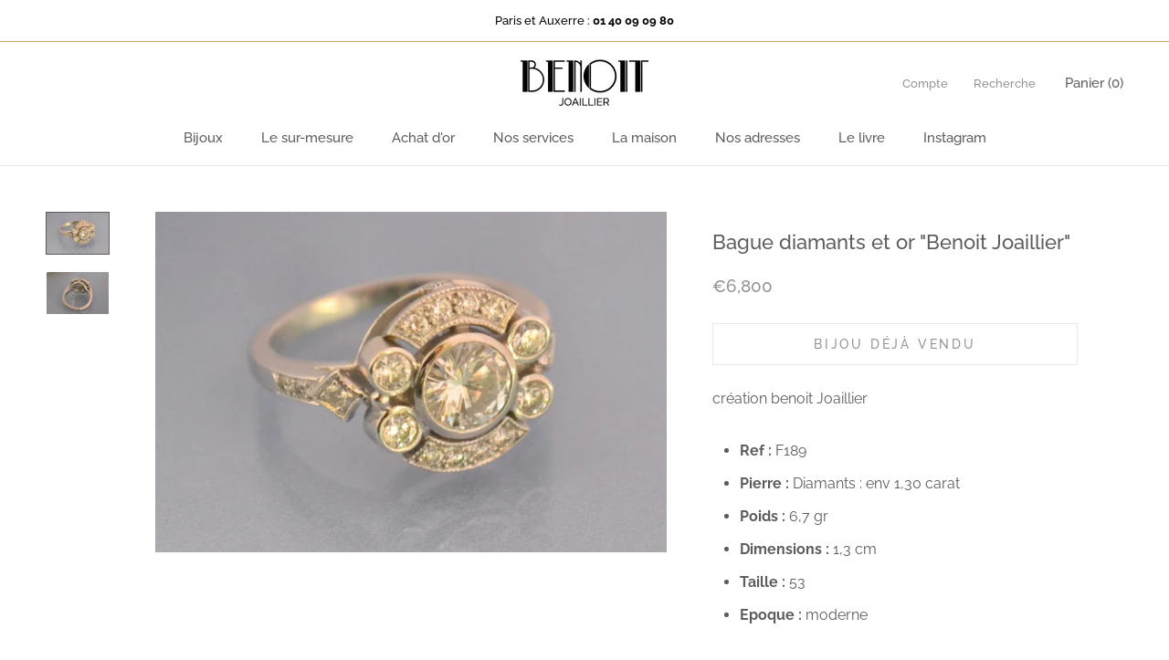

--- FILE ---
content_type: text/html; charset=utf-8
request_url: https://www.benoitjoaillier.com/products/bague-diamants-et-or-benoit-joaillier-1
body_size: 23050
content:
<!doctype html>

<html class="no-js" lang="fr">
  <head>
    <!-- Google Tag Manager -->
<script>(function(w,d,s,l,i){w[l]=w[l]||[];w[l].push({'gtm.start':
new Date().getTime(),event:'gtm.js'});var f=d.getElementsByTagName(s)[0],
j=d.createElement(s),dl=l!='dataLayer'?'&l='+l:'';j.async=true;j.src=
'https://www.googletagmanager.com/gtm.js?id='+i+dl;f.parentNode.insertBefore(j,f);
})(window,document,'script','dataLayer','GTM-KPMHKNV');</script>
<!-- End Google Tag Manager -->
    <meta charset="utf-8"> 
    <meta http-equiv="X-UA-Compatible" content="IE=edge,chrome=1">
    <meta name="viewport" content="width=device-width, initial-scale=1.0, height=device-height, minimum-scale=1.0, user-scalable=0">
    <meta name="theme-color" content="">

    <title>
      Bague diamants et or &quot;Benoit Joaillier&quot;
    </title><meta name="description" content="création benoit Joaillier Ref : F189 Pierre : Diamants : env 1,30 carat Poids : 6,7 gr Dimensions : 1,3 cm Taille : 53 Epoque : moderne"><link rel="canonical" href="https://www.benoitjoaillier.com/products/bague-diamants-et-or-benoit-joaillier-1"><link rel="shortcut icon" href="//www.benoitjoaillier.com/cdn/shop/files/b_32x32.png?v=1613745205" type="image/png"><meta property="og:type" content="product">
  <meta property="og:title" content="Bague diamants et or &quot;Benoit Joaillier&quot;"><meta property="og:image" content="http://www.benoitjoaillier.com/cdn/shop/products/bague-diamants-et-or-benoit-joaillier-1-1_grande.jpeg?v=1446208709">
    <meta property="og:image:secure_url" content="https://www.benoitjoaillier.com/cdn/shop/products/bague-diamants-et-or-benoit-joaillier-1-1_grande.jpeg?v=1446208709"><meta property="og:image" content="http://www.benoitjoaillier.com/cdn/shop/products/bague-diamants-et-or-benoit-joaillier-1-2_grande.jpeg?v=1446208709">
    <meta property="og:image:secure_url" content="https://www.benoitjoaillier.com/cdn/shop/products/bague-diamants-et-or-benoit-joaillier-1-2_grande.jpeg?v=1446208709"><meta property="og:price:amount" content="6,800.00">
  <meta property="og:price:currency" content="EUR"><meta property="og:description" content="création benoit Joaillier Ref : F189 Pierre : Diamants : env 1,30 carat Poids : 6,7 gr Dimensions : 1,3 cm Taille : 53 Epoque : moderne"><meta property="og:url" content="https://www.benoitjoaillier.com/products/bague-diamants-et-or-benoit-joaillier-1">
<meta property="og:site_name" content="Benoit Joaillier"><meta name="twitter:card" content="summary"><meta name="twitter:title" content="Bague diamants et or "Benoit Joaillier"">
  <meta name="twitter:description" content="création benoit Joaillier
                        
                            
Ref : F189
                            
Pierre : Diamants : env 1,30 carat
                            
Poids : 6,7 gr
                            
Dimensions : 1,3 cm
                            
Taille : 53
                            
Epoque : moderne
                        
                    ">
  <meta name="twitter:image" content="https://www.benoitjoaillier.com/cdn/shop/products/bague-diamants-et-or-benoit-joaillier-1-1_600x600_crop_center.jpeg?v=1446208709">

    <script>window.performance && window.performance.mark && window.performance.mark('shopify.content_for_header.start');</script><meta name="google-site-verification" content="b4o2T4S-bAlDPPbTeg8Anlue8dmx0PWj3APv7_vA4OU">
<meta name="google-site-verification" content="GdZ_y6BoM1mC6UFUP66Bbp8RUXIME0_qijj3k094ilM">
<meta name="facebook-domain-verification" content="eiedqhtlcu4vgq7stxo14jr8gem0gv">
<meta id="shopify-digital-wallet" name="shopify-digital-wallet" content="/10020874/digital_wallets/dialog">
<meta name="shopify-checkout-api-token" content="80e7e829a17b2d8ef24ba76bd5fc1496">
<meta id="in-context-paypal-metadata" data-shop-id="10020874" data-venmo-supported="false" data-environment="production" data-locale="fr_FR" data-paypal-v4="true" data-currency="EUR">
<link rel="alternate" type="application/json+oembed" href="https://www.benoitjoaillier.com/products/bague-diamants-et-or-benoit-joaillier-1.oembed">
<script async="async" src="/checkouts/internal/preloads.js?locale=fr-FR"></script>
<script id="shopify-features" type="application/json">{"accessToken":"80e7e829a17b2d8ef24ba76bd5fc1496","betas":["rich-media-storefront-analytics"],"domain":"www.benoitjoaillier.com","predictiveSearch":true,"shopId":10020874,"locale":"fr"}</script>
<script>var Shopify = Shopify || {};
Shopify.shop = "benoit-joaillier.myshopify.com";
Shopify.locale = "fr";
Shopify.currency = {"active":"EUR","rate":"1.0"};
Shopify.country = "FR";
Shopify.theme = {"name":"Benoit Joaillier v2","id":32135479362,"schema_name":"Prestige","schema_version":"1.1.3","theme_store_id":855,"role":"main"};
Shopify.theme.handle = "null";
Shopify.theme.style = {"id":null,"handle":null};
Shopify.cdnHost = "www.benoitjoaillier.com/cdn";
Shopify.routes = Shopify.routes || {};
Shopify.routes.root = "/";</script>
<script type="module">!function(o){(o.Shopify=o.Shopify||{}).modules=!0}(window);</script>
<script>!function(o){function n(){var o=[];function n(){o.push(Array.prototype.slice.apply(arguments))}return n.q=o,n}var t=o.Shopify=o.Shopify||{};t.loadFeatures=n(),t.autoloadFeatures=n()}(window);</script>
<script id="shop-js-analytics" type="application/json">{"pageType":"product"}</script>
<script defer="defer" async type="module" src="//www.benoitjoaillier.com/cdn/shopifycloud/shop-js/modules/v2/client.init-shop-cart-sync_XvpUV7qp.fr.esm.js"></script>
<script defer="defer" async type="module" src="//www.benoitjoaillier.com/cdn/shopifycloud/shop-js/modules/v2/chunk.common_C2xzKNNs.esm.js"></script>
<script type="module">
  await import("//www.benoitjoaillier.com/cdn/shopifycloud/shop-js/modules/v2/client.init-shop-cart-sync_XvpUV7qp.fr.esm.js");
await import("//www.benoitjoaillier.com/cdn/shopifycloud/shop-js/modules/v2/chunk.common_C2xzKNNs.esm.js");

  window.Shopify.SignInWithShop?.initShopCartSync?.({"fedCMEnabled":true,"windoidEnabled":true});

</script>
<script>(function() {
  var isLoaded = false;
  function asyncLoad() {
    if (isLoaded) return;
    isLoaded = true;
    var urls = ["https:\/\/chimpstatic.com\/mcjs-connected\/js\/users\/b5e1adf289b97f1f91c74fa23\/77bbbf24c86b1640debf68f83.js?shop=benoit-joaillier.myshopify.com","https:\/\/shopify.covet.pics\/covet-pics-widget-inject.js?shop=benoit-joaillier.myshopify.com","https:\/\/d1564fddzjmdj5.cloudfront.net\/initializercolissimo.js?app_name=happycolissimo\u0026cloud=d1564fddzjmdj5.cloudfront.net\u0026shop=benoit-joaillier.myshopify.com","https:\/\/na.shgcdn3.com\/pixel-collector.js?shop=benoit-joaillier.myshopify.com"];
    for (var i = 0; i < urls.length; i++) {
      var s = document.createElement('script');
      s.type = 'text/javascript';
      s.async = true;
      s.src = urls[i];
      var x = document.getElementsByTagName('script')[0];
      x.parentNode.insertBefore(s, x);
    }
  };
  if(window.attachEvent) {
    window.attachEvent('onload', asyncLoad);
  } else {
    window.addEventListener('load', asyncLoad, false);
  }
})();</script>
<script id="__st">var __st={"a":10020874,"offset":3600,"reqid":"bcbc509c-1890-4b4b-9dbe-6e6b7061fba3-1768731743","pageurl":"www.benoitjoaillier.com\/products\/bague-diamants-et-or-benoit-joaillier-1","u":"c7f466746e4e","p":"product","rtyp":"product","rid":3392402307};</script>
<script>window.ShopifyPaypalV4VisibilityTracking = true;</script>
<script id="captcha-bootstrap">!function(){'use strict';const t='contact',e='account',n='new_comment',o=[[t,t],['blogs',n],['comments',n],[t,'customer']],c=[[e,'customer_login'],[e,'guest_login'],[e,'recover_customer_password'],[e,'create_customer']],r=t=>t.map((([t,e])=>`form[action*='/${t}']:not([data-nocaptcha='true']) input[name='form_type'][value='${e}']`)).join(','),a=t=>()=>t?[...document.querySelectorAll(t)].map((t=>t.form)):[];function s(){const t=[...o],e=r(t);return a(e)}const i='password',u='form_key',d=['recaptcha-v3-token','g-recaptcha-response','h-captcha-response',i],f=()=>{try{return window.sessionStorage}catch{return}},m='__shopify_v',_=t=>t.elements[u];function p(t,e,n=!1){try{const o=window.sessionStorage,c=JSON.parse(o.getItem(e)),{data:r}=function(t){const{data:e,action:n}=t;return t[m]||n?{data:e,action:n}:{data:t,action:n}}(c);for(const[e,n]of Object.entries(r))t.elements[e]&&(t.elements[e].value=n);n&&o.removeItem(e)}catch(o){console.error('form repopulation failed',{error:o})}}const l='form_type',E='cptcha';function T(t){t.dataset[E]=!0}const w=window,h=w.document,L='Shopify',v='ce_forms',y='captcha';let A=!1;((t,e)=>{const n=(g='f06e6c50-85a8-45c8-87d0-21a2b65856fe',I='https://cdn.shopify.com/shopifycloud/storefront-forms-hcaptcha/ce_storefront_forms_captcha_hcaptcha.v1.5.2.iife.js',D={infoText:'Protégé par hCaptcha',privacyText:'Confidentialité',termsText:'Conditions'},(t,e,n)=>{const o=w[L][v],c=o.bindForm;if(c)return c(t,g,e,D).then(n);var r;o.q.push([[t,g,e,D],n]),r=I,A||(h.body.append(Object.assign(h.createElement('script'),{id:'captcha-provider',async:!0,src:r})),A=!0)});var g,I,D;w[L]=w[L]||{},w[L][v]=w[L][v]||{},w[L][v].q=[],w[L][y]=w[L][y]||{},w[L][y].protect=function(t,e){n(t,void 0,e),T(t)},Object.freeze(w[L][y]),function(t,e,n,w,h,L){const[v,y,A,g]=function(t,e,n){const i=e?o:[],u=t?c:[],d=[...i,...u],f=r(d),m=r(i),_=r(d.filter((([t,e])=>n.includes(e))));return[a(f),a(m),a(_),s()]}(w,h,L),I=t=>{const e=t.target;return e instanceof HTMLFormElement?e:e&&e.form},D=t=>v().includes(t);t.addEventListener('submit',(t=>{const e=I(t);if(!e)return;const n=D(e)&&!e.dataset.hcaptchaBound&&!e.dataset.recaptchaBound,o=_(e),c=g().includes(e)&&(!o||!o.value);(n||c)&&t.preventDefault(),c&&!n&&(function(t){try{if(!f())return;!function(t){const e=f();if(!e)return;const n=_(t);if(!n)return;const o=n.value;o&&e.removeItem(o)}(t);const e=Array.from(Array(32),(()=>Math.random().toString(36)[2])).join('');!function(t,e){_(t)||t.append(Object.assign(document.createElement('input'),{type:'hidden',name:u})),t.elements[u].value=e}(t,e),function(t,e){const n=f();if(!n)return;const o=[...t.querySelectorAll(`input[type='${i}']`)].map((({name:t})=>t)),c=[...d,...o],r={};for(const[a,s]of new FormData(t).entries())c.includes(a)||(r[a]=s);n.setItem(e,JSON.stringify({[m]:1,action:t.action,data:r}))}(t,e)}catch(e){console.error('failed to persist form',e)}}(e),e.submit())}));const S=(t,e)=>{t&&!t.dataset[E]&&(n(t,e.some((e=>e===t))),T(t))};for(const o of['focusin','change'])t.addEventListener(o,(t=>{const e=I(t);D(e)&&S(e,y())}));const B=e.get('form_key'),M=e.get(l),P=B&&M;t.addEventListener('DOMContentLoaded',(()=>{const t=y();if(P)for(const e of t)e.elements[l].value===M&&p(e,B);[...new Set([...A(),...v().filter((t=>'true'===t.dataset.shopifyCaptcha))])].forEach((e=>S(e,t)))}))}(h,new URLSearchParams(w.location.search),n,t,e,['guest_login'])})(!0,!0)}();</script>
<script integrity="sha256-4kQ18oKyAcykRKYeNunJcIwy7WH5gtpwJnB7kiuLZ1E=" data-source-attribution="shopify.loadfeatures" defer="defer" src="//www.benoitjoaillier.com/cdn/shopifycloud/storefront/assets/storefront/load_feature-a0a9edcb.js" crossorigin="anonymous"></script>
<script data-source-attribution="shopify.dynamic_checkout.dynamic.init">var Shopify=Shopify||{};Shopify.PaymentButton=Shopify.PaymentButton||{isStorefrontPortableWallets:!0,init:function(){window.Shopify.PaymentButton.init=function(){};var t=document.createElement("script");t.src="https://www.benoitjoaillier.com/cdn/shopifycloud/portable-wallets/latest/portable-wallets.fr.js",t.type="module",document.head.appendChild(t)}};
</script>
<script data-source-attribution="shopify.dynamic_checkout.buyer_consent">
  function portableWalletsHideBuyerConsent(e){var t=document.getElementById("shopify-buyer-consent"),n=document.getElementById("shopify-subscription-policy-button");t&&n&&(t.classList.add("hidden"),t.setAttribute("aria-hidden","true"),n.removeEventListener("click",e))}function portableWalletsShowBuyerConsent(e){var t=document.getElementById("shopify-buyer-consent"),n=document.getElementById("shopify-subscription-policy-button");t&&n&&(t.classList.remove("hidden"),t.removeAttribute("aria-hidden"),n.addEventListener("click",e))}window.Shopify?.PaymentButton&&(window.Shopify.PaymentButton.hideBuyerConsent=portableWalletsHideBuyerConsent,window.Shopify.PaymentButton.showBuyerConsent=portableWalletsShowBuyerConsent);
</script>
<script data-source-attribution="shopify.dynamic_checkout.cart.bootstrap">document.addEventListener("DOMContentLoaded",(function(){function t(){return document.querySelector("shopify-accelerated-checkout-cart, shopify-accelerated-checkout")}if(t())Shopify.PaymentButton.init();else{new MutationObserver((function(e,n){t()&&(Shopify.PaymentButton.init(),n.disconnect())})).observe(document.body,{childList:!0,subtree:!0})}}));
</script>
<link id="shopify-accelerated-checkout-styles" rel="stylesheet" media="screen" href="https://www.benoitjoaillier.com/cdn/shopifycloud/portable-wallets/latest/accelerated-checkout-backwards-compat.css" crossorigin="anonymous">
<style id="shopify-accelerated-checkout-cart">
        #shopify-buyer-consent {
  margin-top: 1em;
  display: inline-block;
  width: 100%;
}

#shopify-buyer-consent.hidden {
  display: none;
}

#shopify-subscription-policy-button {
  background: none;
  border: none;
  padding: 0;
  text-decoration: underline;
  font-size: inherit;
  cursor: pointer;
}

#shopify-subscription-policy-button::before {
  box-shadow: none;
}

      </style>

<script>window.performance && window.performance.mark && window.performance.mark('shopify.content_for_header.end');</script>

    <link rel="stylesheet" href="//www.benoitjoaillier.com/cdn/shop/t/9/assets/theme.scss.css?v=40485604707039538361765296648">

    <script>
      // This allows to expose several variables to the global scope, to be used in scripts
      window.theme = {
        template: "product",
        shopCurrency: "EUR",
        moneyFormat: "\u0026euro;{{amount}}",
        moneyWithCurrencyFormat: "\u0026euro;{{amount}} EUR",
        currencyConversionEnabled: false,
        currencyConversionMoneyFormat: "money_format",
        currencyConversionRoundAmounts: true,
        searchMode: "product,article",
        showPageTransition: true,
        showElementStaggering: true,
        showImageZooming: false
      };

      window.languages = {
        cartAddNote: "Ajouter une note",
        cartEditNote: "Editer la note",
        productImageLoadingError: "L\u0026#39;image n\u0026#39;a pas pu être chargée. Essayez de recharger la page.",
        productFormAddToCart: "Ajouter au panier",
        productFormUnavailable: "Indisponible",
        productFormSoldOut: "Bijou déjà vendu",
        shippingEstimatorOneResult: "1 option disponible :",
        shippingEstimatorMoreResults: "{{count}} options disponibles :",
        shippingEstimatorNoResults: "Nous ne livrons pas à cette adresse."
      };

      window.lazySizesConfig = {
        loadHidden: false,
        hFac: 0.5,
        expFactor: 2,
        ricTimeout: 150,
        lazyClass: 'Image--lazyLoad',
        loadingClass: 'Image--lazyLoading',
        loadedClass: 'Image--lazyLoaded'
      };

      document.documentElement.className = document.documentElement.className.replace('no-js', 'js');
      document.documentElement.style.setProperty('--window-height', window.innerHeight + 'px');

      // We do a quick detection of some features (we could use Modernizr but for so little...)
      (function() {
        document.documentElement.className += ((window.CSS && window.CSS.supports('(position: sticky) or (position: -webkit-sticky)')) ? ' supports-sticky' : ' no-supports-sticky');
        document.documentElement.className += (window.matchMedia('(-moz-touch-enabled: 1), (hover: none)')).matches ? ' no-supports-hover' : ' supports-hover';
      }());

      window.onpageshow = function (event) {
        if (event.persisted) {
          window.location.reload();
        }
      };
    </script>

    <script src="//www.benoitjoaillier.com/cdn/shop/t/9/assets/lazysizes.min.js?v=174358363404432586981530630261" async></script>

    
<script src="https://polyfill-fastly.net/v2/polyfill.min.js?features=fetch,Element.prototype.closest,Element.prototype.remove,Element.prototype.classList,Array.prototype.includes,Array.prototype.fill,Object.assign,CustomEvent,IntersectionObserver,IntersectionObserverEntry" defer></script>
    <script src="//www.benoitjoaillier.com/cdn/shop/t/9/assets/libs.min.js?v=88466822118989791001530630261" defer></script>
    <script src="//www.benoitjoaillier.com/cdn/shop/t/9/assets/theme.min.js?v=51694417927569828151530630262" defer></script>
    <script src="//www.benoitjoaillier.com/cdn/shop/t/9/assets/custom.js?v=8814717088703906631530630261" defer></script>

    
  <script type="application/ld+json">
  {
    "@context": "http://schema.org",
    "@type": "Product",
    "offers": {
      "@type": "Offer",
      "availability":"//schema.org/OutOfStock",
      "price": "6,800.00",
      "priceCurrency": "EUR"
    },
    "brand": "Benoit Joaillier",
    "name": "Bague diamants et or \"Benoit Joaillier\"",
    "description": "création benoit Joaillier\n                        \n                            \nRef : F189\n                            \nPierre : Diamants : env 1,30 carat\n                            \nPoids : 6,7 gr\n                            \nDimensions : 1,3 cm\n                            \nTaille : 53\n                            \nEpoque : moderne\n                        \n                    ",
    "category": "Bagues",
    "url": "https://www.benoitjoaillier.com/products/bague-diamants-et-or-benoit-joaillier-1",
    "image": {
      "@type": "ImageObject",
      "url": "https://www.benoitjoaillier.com/cdn/shop/products/bague-diamants-et-or-benoit-joaillier-1-1_1024x1024.jpeg?v=1446208709",
      "image": "https://www.benoitjoaillier.com/cdn/shop/products/bague-diamants-et-or-benoit-joaillier-1-1_1024x1024.jpeg?v=1446208709",
      "name": "Bague diamants et or \"Benoit Joaillier\"",
      "width": 1024,
      "height": 1024
    }
  }
  </script>

  
  
<!--Gem_Page_Header_Script-->
<!-- "snippets/gem-app-header-scripts.liquid" was not rendered, the associated app was uninstalled -->
<!--End_Gem_Page_Header_Script-->

  

<script type="text/javascript">
  
    window.SHG_CUSTOMER = null;
  
</script>










<link href="https://monorail-edge.shopifysvc.com" rel="dns-prefetch">
<script>(function(){if ("sendBeacon" in navigator && "performance" in window) {try {var session_token_from_headers = performance.getEntriesByType('navigation')[0].serverTiming.find(x => x.name == '_s').description;} catch {var session_token_from_headers = undefined;}var session_cookie_matches = document.cookie.match(/_shopify_s=([^;]*)/);var session_token_from_cookie = session_cookie_matches && session_cookie_matches.length === 2 ? session_cookie_matches[1] : "";var session_token = session_token_from_headers || session_token_from_cookie || "";function handle_abandonment_event(e) {var entries = performance.getEntries().filter(function(entry) {return /monorail-edge.shopifysvc.com/.test(entry.name);});if (!window.abandonment_tracked && entries.length === 0) {window.abandonment_tracked = true;var currentMs = Date.now();var navigation_start = performance.timing.navigationStart;var payload = {shop_id: 10020874,url: window.location.href,navigation_start,duration: currentMs - navigation_start,session_token,page_type: "product"};window.navigator.sendBeacon("https://monorail-edge.shopifysvc.com/v1/produce", JSON.stringify({schema_id: "online_store_buyer_site_abandonment/1.1",payload: payload,metadata: {event_created_at_ms: currentMs,event_sent_at_ms: currentMs}}));}}window.addEventListener('pagehide', handle_abandonment_event);}}());</script>
<script id="web-pixels-manager-setup">(function e(e,d,r,n,o){if(void 0===o&&(o={}),!Boolean(null===(a=null===(i=window.Shopify)||void 0===i?void 0:i.analytics)||void 0===a?void 0:a.replayQueue)){var i,a;window.Shopify=window.Shopify||{};var t=window.Shopify;t.analytics=t.analytics||{};var s=t.analytics;s.replayQueue=[],s.publish=function(e,d,r){return s.replayQueue.push([e,d,r]),!0};try{self.performance.mark("wpm:start")}catch(e){}var l=function(){var e={modern:/Edge?\/(1{2}[4-9]|1[2-9]\d|[2-9]\d{2}|\d{4,})\.\d+(\.\d+|)|Firefox\/(1{2}[4-9]|1[2-9]\d|[2-9]\d{2}|\d{4,})\.\d+(\.\d+|)|Chrom(ium|e)\/(9{2}|\d{3,})\.\d+(\.\d+|)|(Maci|X1{2}).+ Version\/(15\.\d+|(1[6-9]|[2-9]\d|\d{3,})\.\d+)([,.]\d+|)( \(\w+\)|)( Mobile\/\w+|) Safari\/|Chrome.+OPR\/(9{2}|\d{3,})\.\d+\.\d+|(CPU[ +]OS|iPhone[ +]OS|CPU[ +]iPhone|CPU IPhone OS|CPU iPad OS)[ +]+(15[._]\d+|(1[6-9]|[2-9]\d|\d{3,})[._]\d+)([._]\d+|)|Android:?[ /-](13[3-9]|1[4-9]\d|[2-9]\d{2}|\d{4,})(\.\d+|)(\.\d+|)|Android.+Firefox\/(13[5-9]|1[4-9]\d|[2-9]\d{2}|\d{4,})\.\d+(\.\d+|)|Android.+Chrom(ium|e)\/(13[3-9]|1[4-9]\d|[2-9]\d{2}|\d{4,})\.\d+(\.\d+|)|SamsungBrowser\/([2-9]\d|\d{3,})\.\d+/,legacy:/Edge?\/(1[6-9]|[2-9]\d|\d{3,})\.\d+(\.\d+|)|Firefox\/(5[4-9]|[6-9]\d|\d{3,})\.\d+(\.\d+|)|Chrom(ium|e)\/(5[1-9]|[6-9]\d|\d{3,})\.\d+(\.\d+|)([\d.]+$|.*Safari\/(?![\d.]+ Edge\/[\d.]+$))|(Maci|X1{2}).+ Version\/(10\.\d+|(1[1-9]|[2-9]\d|\d{3,})\.\d+)([,.]\d+|)( \(\w+\)|)( Mobile\/\w+|) Safari\/|Chrome.+OPR\/(3[89]|[4-9]\d|\d{3,})\.\d+\.\d+|(CPU[ +]OS|iPhone[ +]OS|CPU[ +]iPhone|CPU IPhone OS|CPU iPad OS)[ +]+(10[._]\d+|(1[1-9]|[2-9]\d|\d{3,})[._]\d+)([._]\d+|)|Android:?[ /-](13[3-9]|1[4-9]\d|[2-9]\d{2}|\d{4,})(\.\d+|)(\.\d+|)|Mobile Safari.+OPR\/([89]\d|\d{3,})\.\d+\.\d+|Android.+Firefox\/(13[5-9]|1[4-9]\d|[2-9]\d{2}|\d{4,})\.\d+(\.\d+|)|Android.+Chrom(ium|e)\/(13[3-9]|1[4-9]\d|[2-9]\d{2}|\d{4,})\.\d+(\.\d+|)|Android.+(UC? ?Browser|UCWEB|U3)[ /]?(15\.([5-9]|\d{2,})|(1[6-9]|[2-9]\d|\d{3,})\.\d+)\.\d+|SamsungBrowser\/(5\.\d+|([6-9]|\d{2,})\.\d+)|Android.+MQ{2}Browser\/(14(\.(9|\d{2,})|)|(1[5-9]|[2-9]\d|\d{3,})(\.\d+|))(\.\d+|)|K[Aa][Ii]OS\/(3\.\d+|([4-9]|\d{2,})\.\d+)(\.\d+|)/},d=e.modern,r=e.legacy,n=navigator.userAgent;return n.match(d)?"modern":n.match(r)?"legacy":"unknown"}(),u="modern"===l?"modern":"legacy",c=(null!=n?n:{modern:"",legacy:""})[u],f=function(e){return[e.baseUrl,"/wpm","/b",e.hashVersion,"modern"===e.buildTarget?"m":"l",".js"].join("")}({baseUrl:d,hashVersion:r,buildTarget:u}),m=function(e){var d=e.version,r=e.bundleTarget,n=e.surface,o=e.pageUrl,i=e.monorailEndpoint;return{emit:function(e){var a=e.status,t=e.errorMsg,s=(new Date).getTime(),l=JSON.stringify({metadata:{event_sent_at_ms:s},events:[{schema_id:"web_pixels_manager_load/3.1",payload:{version:d,bundle_target:r,page_url:o,status:a,surface:n,error_msg:t},metadata:{event_created_at_ms:s}}]});if(!i)return console&&console.warn&&console.warn("[Web Pixels Manager] No Monorail endpoint provided, skipping logging."),!1;try{return self.navigator.sendBeacon.bind(self.navigator)(i,l)}catch(e){}var u=new XMLHttpRequest;try{return u.open("POST",i,!0),u.setRequestHeader("Content-Type","text/plain"),u.send(l),!0}catch(e){return console&&console.warn&&console.warn("[Web Pixels Manager] Got an unhandled error while logging to Monorail."),!1}}}}({version:r,bundleTarget:l,surface:e.surface,pageUrl:self.location.href,monorailEndpoint:e.monorailEndpoint});try{o.browserTarget=l,function(e){var d=e.src,r=e.async,n=void 0===r||r,o=e.onload,i=e.onerror,a=e.sri,t=e.scriptDataAttributes,s=void 0===t?{}:t,l=document.createElement("script"),u=document.querySelector("head"),c=document.querySelector("body");if(l.async=n,l.src=d,a&&(l.integrity=a,l.crossOrigin="anonymous"),s)for(var f in s)if(Object.prototype.hasOwnProperty.call(s,f))try{l.dataset[f]=s[f]}catch(e){}if(o&&l.addEventListener("load",o),i&&l.addEventListener("error",i),u)u.appendChild(l);else{if(!c)throw new Error("Did not find a head or body element to append the script");c.appendChild(l)}}({src:f,async:!0,onload:function(){if(!function(){var e,d;return Boolean(null===(d=null===(e=window.Shopify)||void 0===e?void 0:e.analytics)||void 0===d?void 0:d.initialized)}()){var d=window.webPixelsManager.init(e)||void 0;if(d){var r=window.Shopify.analytics;r.replayQueue.forEach((function(e){var r=e[0],n=e[1],o=e[2];d.publishCustomEvent(r,n,o)})),r.replayQueue=[],r.publish=d.publishCustomEvent,r.visitor=d.visitor,r.initialized=!0}}},onerror:function(){return m.emit({status:"failed",errorMsg:"".concat(f," has failed to load")})},sri:function(e){var d=/^sha384-[A-Za-z0-9+/=]+$/;return"string"==typeof e&&d.test(e)}(c)?c:"",scriptDataAttributes:o}),m.emit({status:"loading"})}catch(e){m.emit({status:"failed",errorMsg:(null==e?void 0:e.message)||"Unknown error"})}}})({shopId: 10020874,storefrontBaseUrl: "https://www.benoitjoaillier.com",extensionsBaseUrl: "https://extensions.shopifycdn.com/cdn/shopifycloud/web-pixels-manager",monorailEndpoint: "https://monorail-edge.shopifysvc.com/unstable/produce_batch",surface: "storefront-renderer",enabledBetaFlags: ["2dca8a86"],webPixelsConfigList: [{"id":"2184839492","configuration":"{\"site_id\":\"b3d52abe-27df-49b7-a463-dcc1b34fe390\",\"analytics_endpoint\":\"https:\\\/\\\/na.shgcdn3.com\"}","eventPayloadVersion":"v1","runtimeContext":"STRICT","scriptVersion":"695709fc3f146fa50a25299517a954f2","type":"APP","apiClientId":1158168,"privacyPurposes":["ANALYTICS","MARKETING","SALE_OF_DATA"],"dataSharingAdjustments":{"protectedCustomerApprovalScopes":["read_customer_personal_data"]}},{"id":"1213432132","configuration":"{\"config\":\"{\\\"pixel_id\\\":\\\"AW-1025223825\\\",\\\"target_country\\\":\\\"FR\\\",\\\"gtag_events\\\":[{\\\"type\\\":\\\"page_view\\\",\\\"action_label\\\":\\\"AW-1025223825\\\/ST3mCNzvp7kBEJHZ7ugD\\\"},{\\\"type\\\":\\\"purchase\\\",\\\"action_label\\\":\\\"AW-1025223825\\\/d2fTCN_vp7kBEJHZ7ugD\\\"},{\\\"type\\\":\\\"view_item\\\",\\\"action_label\\\":\\\"AW-1025223825\\\/u9YjCOLvp7kBEJHZ7ugD\\\"},{\\\"type\\\":\\\"add_to_cart\\\",\\\"action_label\\\":\\\"AW-1025223825\\\/1vJGCJr1p7kBEJHZ7ugD\\\"},{\\\"type\\\":\\\"begin_checkout\\\",\\\"action_label\\\":\\\"AW-1025223825\\\/PLILCJ31p7kBEJHZ7ugD\\\"},{\\\"type\\\":\\\"search\\\",\\\"action_label\\\":\\\"AW-1025223825\\\/qzFuCKD1p7kBEJHZ7ugD\\\"},{\\\"type\\\":\\\"add_payment_info\\\",\\\"action_label\\\":\\\"AW-1025223825\\\/YOooCKP1p7kBEJHZ7ugD\\\"}],\\\"enable_monitoring_mode\\\":false}\"}","eventPayloadVersion":"v1","runtimeContext":"OPEN","scriptVersion":"b2a88bafab3e21179ed38636efcd8a93","type":"APP","apiClientId":1780363,"privacyPurposes":[],"dataSharingAdjustments":{"protectedCustomerApprovalScopes":["read_customer_address","read_customer_email","read_customer_name","read_customer_personal_data","read_customer_phone"]}},{"id":"246939972","configuration":"{\"pixel_id\":\"257988248656107\",\"pixel_type\":\"facebook_pixel\",\"metaapp_system_user_token\":\"-\"}","eventPayloadVersion":"v1","runtimeContext":"OPEN","scriptVersion":"ca16bc87fe92b6042fbaa3acc2fbdaa6","type":"APP","apiClientId":2329312,"privacyPurposes":["ANALYTICS","MARKETING","SALE_OF_DATA"],"dataSharingAdjustments":{"protectedCustomerApprovalScopes":["read_customer_address","read_customer_email","read_customer_name","read_customer_personal_data","read_customer_phone"]}},{"id":"158368068","eventPayloadVersion":"v1","runtimeContext":"LAX","scriptVersion":"1","type":"CUSTOM","privacyPurposes":["MARKETING"],"name":"Meta pixel (migrated)"},{"id":"171344196","eventPayloadVersion":"v1","runtimeContext":"LAX","scriptVersion":"1","type":"CUSTOM","privacyPurposes":["ANALYTICS"],"name":"Google Analytics tag (migrated)"},{"id":"shopify-app-pixel","configuration":"{}","eventPayloadVersion":"v1","runtimeContext":"STRICT","scriptVersion":"0450","apiClientId":"shopify-pixel","type":"APP","privacyPurposes":["ANALYTICS","MARKETING"]},{"id":"shopify-custom-pixel","eventPayloadVersion":"v1","runtimeContext":"LAX","scriptVersion":"0450","apiClientId":"shopify-pixel","type":"CUSTOM","privacyPurposes":["ANALYTICS","MARKETING"]}],isMerchantRequest: false,initData: {"shop":{"name":"Benoit Joaillier","paymentSettings":{"currencyCode":"EUR"},"myshopifyDomain":"benoit-joaillier.myshopify.com","countryCode":"FR","storefrontUrl":"https:\/\/www.benoitjoaillier.com"},"customer":null,"cart":null,"checkout":null,"productVariants":[{"price":{"amount":6800.0,"currencyCode":"EUR"},"product":{"title":"Bague diamants et or \"Benoit Joaillier\"","vendor":"Benoit Joaillier","id":"3392402307","untranslatedTitle":"Bague diamants et or \"Benoit Joaillier\"","url":"\/products\/bague-diamants-et-or-benoit-joaillier-1","type":"Bagues"},"id":"9881475907","image":{"src":"\/\/www.benoitjoaillier.com\/cdn\/shop\/products\/bague-diamants-et-or-benoit-joaillier-1-1.jpeg?v=1446208709"},"sku":"F189","title":"Default Title","untranslatedTitle":"Default Title"}],"purchasingCompany":null},},"https://www.benoitjoaillier.com/cdn","fcfee988w5aeb613cpc8e4bc33m6693e112",{"modern":"","legacy":""},{"shopId":"10020874","storefrontBaseUrl":"https:\/\/www.benoitjoaillier.com","extensionBaseUrl":"https:\/\/extensions.shopifycdn.com\/cdn\/shopifycloud\/web-pixels-manager","surface":"storefront-renderer","enabledBetaFlags":"[\"2dca8a86\"]","isMerchantRequest":"false","hashVersion":"fcfee988w5aeb613cpc8e4bc33m6693e112","publish":"custom","events":"[[\"page_viewed\",{}],[\"product_viewed\",{\"productVariant\":{\"price\":{\"amount\":6800.0,\"currencyCode\":\"EUR\"},\"product\":{\"title\":\"Bague diamants et or \\\"Benoit Joaillier\\\"\",\"vendor\":\"Benoit Joaillier\",\"id\":\"3392402307\",\"untranslatedTitle\":\"Bague diamants et or \\\"Benoit Joaillier\\\"\",\"url\":\"\/products\/bague-diamants-et-or-benoit-joaillier-1\",\"type\":\"Bagues\"},\"id\":\"9881475907\",\"image\":{\"src\":\"\/\/www.benoitjoaillier.com\/cdn\/shop\/products\/bague-diamants-et-or-benoit-joaillier-1-1.jpeg?v=1446208709\"},\"sku\":\"F189\",\"title\":\"Default Title\",\"untranslatedTitle\":\"Default Title\"}}]]"});</script><script>
  window.ShopifyAnalytics = window.ShopifyAnalytics || {};
  window.ShopifyAnalytics.meta = window.ShopifyAnalytics.meta || {};
  window.ShopifyAnalytics.meta.currency = 'EUR';
  var meta = {"product":{"id":3392402307,"gid":"gid:\/\/shopify\/Product\/3392402307","vendor":"Benoit Joaillier","type":"Bagues","handle":"bague-diamants-et-or-benoit-joaillier-1","variants":[{"id":9881475907,"price":680000,"name":"Bague diamants et or \"Benoit Joaillier\"","public_title":null,"sku":"F189"}],"remote":false},"page":{"pageType":"product","resourceType":"product","resourceId":3392402307,"requestId":"bcbc509c-1890-4b4b-9dbe-6e6b7061fba3-1768731743"}};
  for (var attr in meta) {
    window.ShopifyAnalytics.meta[attr] = meta[attr];
  }
</script>
<script class="analytics">
  (function () {
    var customDocumentWrite = function(content) {
      var jquery = null;

      if (window.jQuery) {
        jquery = window.jQuery;
      } else if (window.Checkout && window.Checkout.$) {
        jquery = window.Checkout.$;
      }

      if (jquery) {
        jquery('body').append(content);
      }
    };

    var hasLoggedConversion = function(token) {
      if (token) {
        return document.cookie.indexOf('loggedConversion=' + token) !== -1;
      }
      return false;
    }

    var setCookieIfConversion = function(token) {
      if (token) {
        var twoMonthsFromNow = new Date(Date.now());
        twoMonthsFromNow.setMonth(twoMonthsFromNow.getMonth() + 2);

        document.cookie = 'loggedConversion=' + token + '; expires=' + twoMonthsFromNow;
      }
    }

    var trekkie = window.ShopifyAnalytics.lib = window.trekkie = window.trekkie || [];
    if (trekkie.integrations) {
      return;
    }
    trekkie.methods = [
      'identify',
      'page',
      'ready',
      'track',
      'trackForm',
      'trackLink'
    ];
    trekkie.factory = function(method) {
      return function() {
        var args = Array.prototype.slice.call(arguments);
        args.unshift(method);
        trekkie.push(args);
        return trekkie;
      };
    };
    for (var i = 0; i < trekkie.methods.length; i++) {
      var key = trekkie.methods[i];
      trekkie[key] = trekkie.factory(key);
    }
    trekkie.load = function(config) {
      trekkie.config = config || {};
      trekkie.config.initialDocumentCookie = document.cookie;
      var first = document.getElementsByTagName('script')[0];
      var script = document.createElement('script');
      script.type = 'text/javascript';
      script.onerror = function(e) {
        var scriptFallback = document.createElement('script');
        scriptFallback.type = 'text/javascript';
        scriptFallback.onerror = function(error) {
                var Monorail = {
      produce: function produce(monorailDomain, schemaId, payload) {
        var currentMs = new Date().getTime();
        var event = {
          schema_id: schemaId,
          payload: payload,
          metadata: {
            event_created_at_ms: currentMs,
            event_sent_at_ms: currentMs
          }
        };
        return Monorail.sendRequest("https://" + monorailDomain + "/v1/produce", JSON.stringify(event));
      },
      sendRequest: function sendRequest(endpointUrl, payload) {
        // Try the sendBeacon API
        if (window && window.navigator && typeof window.navigator.sendBeacon === 'function' && typeof window.Blob === 'function' && !Monorail.isIos12()) {
          var blobData = new window.Blob([payload], {
            type: 'text/plain'
          });

          if (window.navigator.sendBeacon(endpointUrl, blobData)) {
            return true;
          } // sendBeacon was not successful

        } // XHR beacon

        var xhr = new XMLHttpRequest();

        try {
          xhr.open('POST', endpointUrl);
          xhr.setRequestHeader('Content-Type', 'text/plain');
          xhr.send(payload);
        } catch (e) {
          console.log(e);
        }

        return false;
      },
      isIos12: function isIos12() {
        return window.navigator.userAgent.lastIndexOf('iPhone; CPU iPhone OS 12_') !== -1 || window.navigator.userAgent.lastIndexOf('iPad; CPU OS 12_') !== -1;
      }
    };
    Monorail.produce('monorail-edge.shopifysvc.com',
      'trekkie_storefront_load_errors/1.1',
      {shop_id: 10020874,
      theme_id: 32135479362,
      app_name: "storefront",
      context_url: window.location.href,
      source_url: "//www.benoitjoaillier.com/cdn/s/trekkie.storefront.cd680fe47e6c39ca5d5df5f0a32d569bc48c0f27.min.js"});

        };
        scriptFallback.async = true;
        scriptFallback.src = '//www.benoitjoaillier.com/cdn/s/trekkie.storefront.cd680fe47e6c39ca5d5df5f0a32d569bc48c0f27.min.js';
        first.parentNode.insertBefore(scriptFallback, first);
      };
      script.async = true;
      script.src = '//www.benoitjoaillier.com/cdn/s/trekkie.storefront.cd680fe47e6c39ca5d5df5f0a32d569bc48c0f27.min.js';
      first.parentNode.insertBefore(script, first);
    };
    trekkie.load(
      {"Trekkie":{"appName":"storefront","development":false,"defaultAttributes":{"shopId":10020874,"isMerchantRequest":null,"themeId":32135479362,"themeCityHash":"13304450453678609893","contentLanguage":"fr","currency":"EUR","eventMetadataId":"5929dea7-ada0-41f5-8168-94e6df382f5e"},"isServerSideCookieWritingEnabled":true,"monorailRegion":"shop_domain","enabledBetaFlags":["65f19447"]},"Session Attribution":{},"S2S":{"facebookCapiEnabled":true,"source":"trekkie-storefront-renderer","apiClientId":580111}}
    );

    var loaded = false;
    trekkie.ready(function() {
      if (loaded) return;
      loaded = true;

      window.ShopifyAnalytics.lib = window.trekkie;

      var originalDocumentWrite = document.write;
      document.write = customDocumentWrite;
      try { window.ShopifyAnalytics.merchantGoogleAnalytics.call(this); } catch(error) {};
      document.write = originalDocumentWrite;

      window.ShopifyAnalytics.lib.page(null,{"pageType":"product","resourceType":"product","resourceId":3392402307,"requestId":"bcbc509c-1890-4b4b-9dbe-6e6b7061fba3-1768731743","shopifyEmitted":true});

      var match = window.location.pathname.match(/checkouts\/(.+)\/(thank_you|post_purchase)/)
      var token = match? match[1]: undefined;
      if (!hasLoggedConversion(token)) {
        setCookieIfConversion(token);
        window.ShopifyAnalytics.lib.track("Viewed Product",{"currency":"EUR","variantId":9881475907,"productId":3392402307,"productGid":"gid:\/\/shopify\/Product\/3392402307","name":"Bague diamants et or \"Benoit Joaillier\"","price":"6800.00","sku":"F189","brand":"Benoit Joaillier","variant":null,"category":"Bagues","nonInteraction":true,"remote":false},undefined,undefined,{"shopifyEmitted":true});
      window.ShopifyAnalytics.lib.track("monorail:\/\/trekkie_storefront_viewed_product\/1.1",{"currency":"EUR","variantId":9881475907,"productId":3392402307,"productGid":"gid:\/\/shopify\/Product\/3392402307","name":"Bague diamants et or \"Benoit Joaillier\"","price":"6800.00","sku":"F189","brand":"Benoit Joaillier","variant":null,"category":"Bagues","nonInteraction":true,"remote":false,"referer":"https:\/\/www.benoitjoaillier.com\/products\/bague-diamants-et-or-benoit-joaillier-1"});
      }
    });


        var eventsListenerScript = document.createElement('script');
        eventsListenerScript.async = true;
        eventsListenerScript.src = "//www.benoitjoaillier.com/cdn/shopifycloud/storefront/assets/shop_events_listener-3da45d37.js";
        document.getElementsByTagName('head')[0].appendChild(eventsListenerScript);

})();</script>
  <script>
  if (!window.ga || (window.ga && typeof window.ga !== 'function')) {
    window.ga = function ga() {
      (window.ga.q = window.ga.q || []).push(arguments);
      if (window.Shopify && window.Shopify.analytics && typeof window.Shopify.analytics.publish === 'function') {
        window.Shopify.analytics.publish("ga_stub_called", {}, {sendTo: "google_osp_migration"});
      }
      console.error("Shopify's Google Analytics stub called with:", Array.from(arguments), "\nSee https://help.shopify.com/manual/promoting-marketing/pixels/pixel-migration#google for more information.");
    };
    if (window.Shopify && window.Shopify.analytics && typeof window.Shopify.analytics.publish === 'function') {
      window.Shopify.analytics.publish("ga_stub_initialized", {}, {sendTo: "google_osp_migration"});
    }
  }
</script>
<script
  defer
  src="https://www.benoitjoaillier.com/cdn/shopifycloud/perf-kit/shopify-perf-kit-3.0.4.min.js"
  data-application="storefront-renderer"
  data-shop-id="10020874"
  data-render-region="gcp-us-east1"
  data-page-type="product"
  data-theme-instance-id="32135479362"
  data-theme-name="Prestige"
  data-theme-version="1.1.3"
  data-monorail-region="shop_domain"
  data-resource-timing-sampling-rate="10"
  data-shs="true"
  data-shs-beacon="true"
  data-shs-export-with-fetch="true"
  data-shs-logs-sample-rate="1"
  data-shs-beacon-endpoint="https://www.benoitjoaillier.com/api/collect"
></script>
</head>

  <body class="prestige--v1  template-product">

            
              <!-- "snippets/socialshopwave-helper.liquid" was not rendered, the associated app was uninstalled -->
            
    <a class="PageSkipLink u-visually-hidden" href="#main">Aller au contenu</a>
    <span class="LoadingBar"></span>
    <div class="PageOverlay"></div>
    <div class="PageTransition"></div>

    <div id="shopify-section-popup" class="shopify-section"></div>
    <div id="shopify-section-sidebar-menu" class="shopify-section"><section id="sidebar-menu" class="SidebarMenu Drawer Drawer--small Drawer--fromLeft" aria-hidden="true" data-section-id="sidebar-menu" data-section-type="sidebar-menu">
    <header class="Drawer__Header" data-drawer-animated-left>
      <button class="Drawer__Close Icon-Wrapper--clickable" data-action="close-drawer" data-drawer-id="sidebar-menu" aria-label="Fermer la navigation"><svg class="Icon Icon--close" role="presentation" viewBox="0 0 16 14">
      <path d="M15 0L1 14m14 0L1 0" stroke="currentColor" fill="none" fill-rule="evenodd"></path>
    </svg></button>
    </header>

    <div class="Drawer__Content">
      <div class="Drawer__Main" data-drawer-animated-left data-scrollable>
        <div class="Drawer__Container">
          <nav class="SidebarMenu__Nav SidebarMenu__Nav--primary" aria-label="Navigation latérale"><div class="Collapsible"><button class="Collapsible__Button Heading u-h6" data-action="toggle-collapsible" aria-expanded="false">Bijoux<span class="Collapsible__Plus"></span>
                  </button>

                  <div class="Collapsible__Inner">
                    <div class="Collapsible__Content"><div class="Collapsible"><button class="Collapsible__Button Heading Text--subdued Link--primary u-h7" data-action="toggle-collapsible" aria-expanded="false">CATÉGORIES<span class="Collapsible__Plus"></span>
                            </button>

                            <div class="Collapsible__Inner">
                              <div class="Collapsible__Content">
                                <ul class="Linklist Linklist--bordered Linklist--spacingLoose"><li class="Linklist__Item">
                                      <a href="/collections/tous-nos-bijoux" class="Text--subdued Link Link--primary">Tous les Bijoux</a>
                                    </li><li class="Linklist__Item">
                                      <a href="/collections/bagues" class="Text--subdued Link Link--primary">Toutes les Bagues</a>
                                    </li><li class="Linklist__Item">
                                      <a href="/collections/bracelets" class="Text--subdued Link Link--primary">Tous les Bracelets</a>
                                    </li><li class="Linklist__Item">
                                      <a href="/collections/colliers" class="Text--subdued Link Link--primary">Tous les Colliers</a>
                                    </li><li class="Linklist__Item">
                                      <a href="/collections/boucles-doreilles" class="Text--subdued Link Link--primary">Toutes les Boucles d&#39;oreilles</a>
                                    </li><li class="Linklist__Item">
                                      <a href="/collections/broches" class="Text--subdued Link Link--primary">Toutes les Broches</a>
                                    </li><li class="Linklist__Item">
                                      <a href="/collections/montres-boutons" class="Text--subdued Link Link--primary">Toutes les Montres</a>
                                    </li><li class="Linklist__Item">
                                      <a href="/collections/boutons-de-manchette" class="Text--subdued Link Link--primary">Tous les Boutons de Manchette</a>
                                    </li></ul>
                              </div>
                            </div></div><div class="Collapsible"><button class="Collapsible__Button Heading Text--subdued Link--primary u-h7" data-action="toggle-collapsible" aria-expanded="false">BIJOUX ANCIENS<span class="Collapsible__Plus"></span>
                            </button>

                            <div class="Collapsible__Inner">
                              <div class="Collapsible__Content">
                                <ul class="Linklist Linklist--bordered Linklist--spacingLoose"><li class="Linklist__Item">
                                      <a href="/collections/bijoux-anciens" class="Text--subdued Link Link--primary">Tous les Bijoux Anciens</a>
                                    </li><li class="Linklist__Item">
                                      <a href="/collections/art-deco" class="Text--subdued Link Link--primary">Art déco</a>
                                    </li><li class="Linklist__Item">
                                      <a href="/collections/tank-1" class="Text--subdued Link Link--primary">Tank</a>
                                    </li><li class="Linklist__Item">
                                      <a href="/collections/les-occasions-signees" class="Text--subdued Link Link--primary">Bijoux signés</a>
                                    </li><li class="Linklist__Item">
                                      <a href="/collections/xixe-siecle-debut-1900" class="Text--subdued Link Link--primary">XIXe - 1900</a>
                                    </li><li class="Linklist__Item">
                                      <a href="/collections/bijoux-anciens/Bagues" class="Text--subdued Link Link--primary">Bagues</a>
                                    </li><li class="Linklist__Item">
                                      <a href="/collections/bijoux-anciens/Colliers" class="Text--subdued Link Link--primary">Colliers</a>
                                    </li><li class="Linklist__Item">
                                      <a href="/collections/bijoux-anciens/Bracelets" class="Text--subdued Link Link--primary">Bracelets</a>
                                    </li><li class="Linklist__Item">
                                      <a href="/collections/bijoux-anciens/Broches" class="Text--subdued Link Link--primary">Broches</a>
                                    </li></ul>
                              </div>
                            </div></div><div class="Collapsible"><button class="Collapsible__Button Heading Text--subdued Link--primary u-h7" data-action="toggle-collapsible" aria-expanded="false">CRÉATIONS<span class="Collapsible__Plus"></span>
                            </button>

                            <div class="Collapsible__Inner">
                              <div class="Collapsible__Content">
                                <ul class="Linklist Linklist--bordered Linklist--spacingLoose"><li class="Linklist__Item">
                                      <a href="/collections/creations-benoit-joaillier" class="Text--subdued Link Link--primary">Toutes les Créations Benoit</a>
                                    </li><li class="Linklist__Item">
                                      <a href="/collections/diamants" class="Text--subdued Link Link--primary">Diamants</a>
                                    </li><li class="Linklist__Item">
                                      <a href="/collections/pierres-de-couleur" class="Text--subdued Link Link--primary">Pierres de couleur</a>
                                    </li><li class="Linklist__Item">
                                      <a href="/collections/alliances-creations" class="Text--subdued Link Link--primary">Alliances</a>
                                    </li><li class="Linklist__Item">
                                      <a href="/collections/creations-benoit-joaillier/Bagues" class="Text--subdued Link Link--primary">Bagues</a>
                                    </li><li class="Linklist__Item">
                                      <a href="/collections/creations-benoit-joaillier/Colliers" class="Text--subdued Link Link--primary">Colliers</a>
                                    </li><li class="Linklist__Item">
                                      <a href="/collections/creations-benoit-joaillier/Boucles" class="Text--subdued Link Link--primary">Boucles d&#39;oreilles</a>
                                    </li></ul>
                              </div>
                            </div></div><div class="Collapsible"><button class="Collapsible__Button Heading Text--subdued Link--primary u-h7" data-action="toggle-collapsible" aria-expanded="false">THÈMES<span class="Collapsible__Plus"></span>
                            </button>

                            <div class="Collapsible__Inner">
                              <div class="Collapsible__Content">
                                <ul class="Linklist Linklist--bordered Linklist--spacingLoose"><li class="Linklist__Item">
                                      <a href="/collections/les-recycles" class="Text--subdued Link Link--primary">Les Recyclés</a>
                                    </li><li class="Linklist__Item">
                                      <a href="/collections/alliances" class="Text--subdued Link Link--primary">Alliances</a>
                                    </li><li class="Linklist__Item">
                                      <a href="/collections/fiancailles" class="Text--subdued Link Link--primary">Fiançailles</a>
                                    </li><li class="Linklist__Item">
                                      <a href="/collections/cadeaux-de-naissance" class="Text--subdued Link Link--primary">Naissance</a>
                                    </li><li class="Linklist__Item">
                                      <a href="/collections/occasions-pour-hommes" class="Text--subdued Link Link--primary">Pour homme</a>
                                    </li><li class="Linklist__Item">
                                      <a href="/collections/cadeaux" class="Text--subdued Link Link--primary">Cadeaux</a>
                                    </li><li class="Linklist__Item">
                                      <a href="/collections/moderniste" class="Text--subdued Link Link--primary">Collection Argent &quot;Moderniste&quot;</a>
                                    </li></ul>
                              </div>
                            </div></div><div class="Collapsible"><button class="Collapsible__Button Heading Text--subdued Link--primary u-h7" data-action="toggle-collapsible" aria-expanded="false">BIJOUX VENDUS<span class="Collapsible__Plus"></span>
                            </button>

                            <div class="Collapsible__Inner">
                              <div class="Collapsible__Content">
                                <ul class="Linklist Linklist--bordered Linklist--spacingLoose"><li class="Linklist__Item">
                                      <a href="/collections/dernieres-ventes" class="Text--subdued Link Link--primary">Bijoux Anciens Vendus</a>
                                    </li><li class="Linklist__Item">
                                      <a href="/collections/nos-creations-vendues" class="Text--subdued Link Link--primary">Les Créations Vendues</a>
                                    </li></ul>
                              </div>
                            </div></div></div>
                  </div></div><div class="Collapsible"><a href="/pages/creation-de-bijoux-sur-mesures" class="Collapsible__Button Heading Link Link--primary u-h6">Le sur-mesure</a></div><div class="Collapsible"><button class="Collapsible__Button Heading u-h6" data-action="toggle-collapsible" aria-expanded="false">Achat d&#39;or<span class="Collapsible__Plus"></span>
                  </button>

                  <div class="Collapsible__Inner">
                    <div class="Collapsible__Content"><div class="Collapsible"><button class="Collapsible__Button Heading Text--subdued Link--primary u-h7" data-action="toggle-collapsible" aria-expanded="false">Procédure et conseils<span class="Collapsible__Plus"></span>
                            </button>

                            <div class="Collapsible__Inner">
                              <div class="Collapsible__Content">
                                <ul class="Linklist Linklist--bordered Linklist--spacingLoose"><li class="Linklist__Item">
                                      <a href="/pages/or-et-debris-d-or" class="Text--subdued Link Link--primary">Procédure de vente de votre or et bijoux</a>
                                    </li><li class="Linklist__Item">
                                      <a href="/pages/bien-vendre-son-or" class="Text--subdued Link Link--primary">Bien vendre son or</a>
                                    </li><li class="Linklist__Item">
                                      <a href="/pages/ou-vendre-son-or" class="Text--subdued Link Link--primary">Où vendre son or</a>
                                    </li><li class="Linklist__Item">
                                      <a href="/pages/rachat-dor-bourgogne" class="Text--subdued Link Link--primary">Rachat d&#39;or en Bourgogne</a>
                                    </li><li class="Linklist__Item">
                                      <a href="/pages/prix-du-gramme-d-or" class="Text--subdued Link Link--primary">Prix du gramme d&#39;or</a>
                                    </li></ul>
                              </div>
                            </div></div><div class="Collapsible"><button class="Collapsible__Button Heading Text--subdued Link--primary u-h7" data-action="toggle-collapsible" aria-expanded="false">Spécificités<span class="Collapsible__Plus"></span>
                            </button>

                            <div class="Collapsible__Inner">
                              <div class="Collapsible__Content">
                                <ul class="Linklist Linklist--bordered Linklist--spacingLoose"><li class="Linklist__Item">
                                      <a href="/pages/achat-et-expertise-de-bijoux" class="Text--subdued Link Link--primary">Vendre vos bijoux anciens</a>
                                    </li><li class="Linklist__Item">
                                      <a href="/pages/vendre-des-bijoux-doccasion" class="Text--subdued Link Link--primary">Vendre vos bijoux d&#39;occasion</a>
                                    </li><li class="Linklist__Item">
                                      <a href="/pages/pieces-d-or" class="Text--subdued Link Link--primary">Pièces d&#39;or</a>
                                    </li><li class="Linklist__Item">
                                      <a href="/pages/lingots-d-or" class="Text--subdued Link Link--primary">Lingot d&#39;or</a>
                                    </li><li class="Linklist__Item">
                                      <a href="/pages/diamants-et-pierres" class="Text--subdued Link Link--primary">Pierres et diamants</a>
                                    </li></ul>
                              </div>
                            </div></div></div>
                  </div></div><div class="Collapsible"><button class="Collapsible__Button Heading u-h6" data-action="toggle-collapsible" aria-expanded="false">Nos services<span class="Collapsible__Plus"></span>
                  </button>

                  <div class="Collapsible__Inner">
                    <div class="Collapsible__Content"><div class="Collapsible"><button class="Collapsible__Button Heading Text--subdued Link--primary u-h7" data-action="toggle-collapsible" aria-expanded="false">Nos prestations<span class="Collapsible__Plus"></span>
                            </button>

                            <div class="Collapsible__Inner">
                              <div class="Collapsible__Content">
                                <ul class="Linklist Linklist--bordered Linklist--spacingLoose"><li class="Linklist__Item">
                                      <a href="/pages/expertise-de-vos-bijoux-assurances" class="Text--subdued Link Link--primary">Expertise de vos bijoux (assurances)</a>
                                    </li><li class="Linklist__Item">
                                      <a href="/pages/reparations-joaillieres" class="Text--subdued Link Link--primary">Réparations joaillerie</a>
                                    </li><li class="Linklist__Item">
                                      <a href="/pages/bijoux-anciens" class="Text--subdued Link Link--primary">Vente de bijoux anciens</a>
                                    </li></ul>
                              </div>
                            </div></div><div class="Collapsible"><button class="Collapsible__Button Heading Text--subdued Link--primary u-h7" data-action="toggle-collapsible" aria-expanded="false">Conseils d&#39;entretien<span class="Collapsible__Plus"></span>
                            </button>

                            <div class="Collapsible__Inner">
                              <div class="Collapsible__Content">
                                <ul class="Linklist Linklist--bordered Linklist--spacingLoose"><li class="Linklist__Item">
                                      <a href="/pages/comment-prendre-soin-de-son-bijou" class="Text--subdued Link Link--primary">Comment prendre soin de vos bijoux</a>
                                    </li></ul>
                              </div>
                            </div></div></div>
                  </div></div><div class="Collapsible"><a href="/pages/benoit" class="Collapsible__Button Heading Link Link--primary u-h6">La maison</a></div><div class="Collapsible"><a href="/pages/ou-nous-trouver" class="Collapsible__Button Heading Link Link--primary u-h6">Nos adresses</a></div><div class="Collapsible"><a href="/products/benoit-joaillier-livre-1" class="Collapsible__Button Heading Link Link--primary u-h6">Le livre</a></div><div class="Collapsible"><a href="https://www.instagram.com/benoitjoaillier/" class="Collapsible__Button Heading Link Link--primary u-h6">Instagram</a></div></nav><nav class="SidebarMenu__Nav SidebarMenu__Nav--secondary">
            <ul class="Linklist Linklist--spacingLoose"><li class="Linklist__Item">
                  <a href="/account/login" class="Text--subdued Link Link--primary">Compte</a>
                </li><li class="Linklist__Item">
                <a href="/search" class="Text--subdued Link Link--primary" data-action="open-modal" aria-controls="Search">Recherche</a>
              </li>
            </ul>
          </nav>
        </div>
      </div><aside class="Drawer__Footer" data-drawer-animated-bottom><ul class="SidebarMenu__Social HorizontalList HorizontalList--spacingFill">
    <li class="HorizontalList__Item">
      <a href="https://www.facebook.com/BenoitJoaillier" class="Link Link--primary" target="_blank" rel="noopener" aria-label="Facebook">
        <span class="Icon-Wrapper--clickable"><svg class="Icon Icon--facebook" viewBox="0 0 9 17">
      <path d="M5.842 17V9.246h2.653l.398-3.023h-3.05v-1.93c0-.874.246-1.47 1.526-1.47H9V.118C8.718.082 7.75 0 6.623 0 4.27 0 2.66 1.408 2.66 3.994v2.23H0v3.022h2.66V17h3.182z"></path>
    </svg></span>
      </a>
    </li>

    
<li class="HorizontalList__Item">
      <a href="https://instagram.com/benoitjoaillier/" class="Link Link--primary" target="_blank" rel="noopener" aria-label="Instagram">
        <span class="Icon-Wrapper--clickable"><svg class="Icon Icon--instagram" role="presentation" viewBox="0 0 32 32">
      <path d="M15.994 2.886c4.273 0 4.775.019 6.464.095 1.562.07 2.406.33 2.971.552.749.292 1.283.635 1.841 1.194s.908 1.092 1.194 1.841c.216.565.483 1.41.552 2.971.076 1.689.095 2.19.095 6.464s-.019 4.775-.095 6.464c-.07 1.562-.33 2.406-.552 2.971-.292.749-.635 1.283-1.194 1.841s-1.092.908-1.841 1.194c-.565.216-1.41.483-2.971.552-1.689.076-2.19.095-6.464.095s-4.775-.019-6.464-.095c-1.562-.07-2.406-.33-2.971-.552-.749-.292-1.283-.635-1.841-1.194s-.908-1.092-1.194-1.841c-.216-.565-.483-1.41-.552-2.971-.076-1.689-.095-2.19-.095-6.464s.019-4.775.095-6.464c.07-1.562.33-2.406.552-2.971.292-.749.635-1.283 1.194-1.841s1.092-.908 1.841-1.194c.565-.216 1.41-.483 2.971-.552 1.689-.083 2.19-.095 6.464-.095zm0-2.883c-4.343 0-4.889.019-6.597.095-1.702.076-2.864.349-3.879.743-1.054.406-1.943.959-2.832 1.848S1.251 4.473.838 5.521C.444 6.537.171 7.699.095 9.407.019 11.109 0 11.655 0 15.997s.019 4.889.095 6.597c.076 1.702.349 2.864.743 3.886.406 1.054.959 1.943 1.848 2.832s1.784 1.435 2.832 1.848c1.016.394 2.178.667 3.886.743s2.248.095 6.597.095 4.889-.019 6.597-.095c1.702-.076 2.864-.349 3.886-.743 1.054-.406 1.943-.959 2.832-1.848s1.435-1.784 1.848-2.832c.394-1.016.667-2.178.743-3.886s.095-2.248.095-6.597-.019-4.889-.095-6.597c-.076-1.702-.349-2.864-.743-3.886-.406-1.054-.959-1.943-1.848-2.832S27.532 1.247 26.484.834C25.468.44 24.306.167 22.598.091c-1.714-.07-2.26-.089-6.603-.089zm0 7.778c-4.533 0-8.216 3.676-8.216 8.216s3.683 8.216 8.216 8.216 8.216-3.683 8.216-8.216-3.683-8.216-8.216-8.216zm0 13.549c-2.946 0-5.333-2.387-5.333-5.333s2.387-5.333 5.333-5.333 5.333 2.387 5.333 5.333-2.387 5.333-5.333 5.333zM26.451 7.457c0 1.059-.858 1.917-1.917 1.917s-1.917-.858-1.917-1.917c0-1.059.858-1.917 1.917-1.917s1.917.858 1.917 1.917z"></path>
    </svg></span>
      </a>
    </li>

    
<li class="HorizontalList__Item">
      <a href="https://www.youtube.com/channel/UCr8bEOszqKkcqtpMAwRAdRw" class="Link Link--primary" target="_blank" rel="noopener" aria-label="YouTube">
        <span class="Icon-Wrapper--clickable"><svg class="Icon Icon--youtube" role="presentation" viewBox="0 0 33 32">
      <path d="M0 25.693q0 1.997 1.318 3.395t3.209 1.398h24.259q1.891 0 3.209-1.398t1.318-3.395V6.387q0-1.997-1.331-3.435t-3.195-1.438H4.528q-1.864 0-3.195 1.438T.002 6.387v19.306zm12.116-3.488V9.876q0-.186.107-.293.08-.027.133-.027l.133.027 11.61 6.178q.107.107.107.266 0 .107-.107.213l-11.61 6.178q-.053.053-.107.053-.107 0-.16-.053-.107-.107-.107-.213z"></path>
    </svg></span>
      </a>
    </li>

    

  </ul>

</aside></div>
</section>

</div>
<div id="sidebar-cart" class="Drawer Drawer--fromRight" aria-hidden="true" data-section-id="cart" data-section-type="cart" data-section-settings='{
  "type": "page",
  "itemCount": 0,
  "drawer": true,
  "hasShippingEstimator": false
}'>
  <div class="Drawer__Header Drawer__Header--bordered Drawer__Container">
      <span class="Drawer__Title Heading u-h4">Panier</span>

      <button class="Drawer__Close Icon-Wrapper--clickable" data-action="close-drawer" data-drawer-id="sidebar-cart" aria-label="Fermer le panier"><svg class="Icon Icon--close" role="presentation" viewBox="0 0 16 14">
      <path d="M15 0L1 14m14 0L1 0" stroke="currentColor" fill="none" fill-rule="evenodd"></path>
    </svg></button>
  </div>

  <form class="Cart Drawer__Content" action="/cart" method="POST" novalidate>
    <div class="Drawer__Main" data-scrollable><p class="Cart__Empty Heading u-h5">Votre panier est vide</p></div></form>
</div>
<div class="PageContainer">
      <div id="shopify-section-announcement" class="shopify-section"><section id="section-announcement" data-section-id="announcement" data-section-type="announcement-bar">
      <div class="AnnouncementBar">
        <div class="AnnouncementBar__Wrapper">
          <p class="AnnouncementBar__Content Heading">
            Paris et Auxerre : <strong><a href="tel:+33140090980">01 40 09 09 80</a></strong>
            
            </p>
        </div>
      </div>
    </section>

    <style>
      #section-announcement {
        background: #ffffff;
        color: #000000;
        border-bottom: 1px solid #c6a675;
      }
      
      #shopify-section-announcement {
        position: -webkit-sticky;
    	position: sticky;
        top: 0px;
        z-index: 6;
      }
      
      .shopify-section--header {
        top: 46px;
      }
      
      @media (max-width: 640px) {
        .shopify-section--header {
          top: 44px;
        }
      }
    </style>

    <script>
      /* document.documentElement.style.setProperty('--announcement-bar-height', document.getElementById('shopify-section-announcement').offsetHeight + 'px'); */
    </script></div>
      <div id="shopify-section-header" class="shopify-section shopify-section--header"><header id="section-header"
        class="Header Header--center Header--initialized "
        data-section-id="header"
        data-section-type="header"
        data-section-settings='{
  "navigationStyle": "center",
  "hasTransparentHeader": false,
  "isSticky": true
}'
        role="banner">
  <div class="Header__Wrapper">
    <div class="Header__FlexItem Header__FlexItem--fill">
      <button class="Header__Icon Icon-Wrapper Icon-Wrapper--clickable hidden-desk" aria-expanded="false" data-action="open-drawer" data-drawer-id="sidebar-menu" aria-label="Ouvrir la navigation">
        <span class="hidden-tablet-and-up"><svg class="Icon Icon--nav" role="presentation" viewBox="0 0 20 14">
      <path d="M0 14v-1h20v1H0zm0-7.5h20v1H0v-1zM0 0h20v1H0V0z" fill="currentColor"></path>
    </svg></span>
        <span class="hidden-phone"><svg class="Icon Icon--nav-desktop" role="presentation" viewBox="0 0 24 16">
      <path d="M0 15.985v-2h24v2H0zm0-9h24v2H0v-2zm0-7h24v2H0v-2z" fill="currentColor"></path>
    </svg></span>
      </button><nav class="Header__MainNav hidden-pocket hidden-lap" aria-label="Navigation principale">
          <ul class="HorizontalList HorizontalList--spacingExtraLoose"><li class="HorizontalList__Item " aria-haspopup="true">
                <a href="#" class="Heading u-h6">Bijoux<span class="Header__LinkSpacer">Bijoux</span></a><div class="MegaMenu  MegaMenu--grid" aria-hidden="true" >
                      <div class="MegaMenu__Inner"><div class="MegaMenu__Item MegaMenu__Item--fit">
                            <a href="#" class="MegaMenu__Title Heading Text--subdued u-h7">CATÉGORIES</a><ul class="Linklist"><li class="Linklist__Item">
                                    <a href="/collections/tous-nos-bijoux" class="Link Link--secondary">Tous les Bijoux</a>
                                  </li><li class="Linklist__Item">
                                    <a href="/collections/bagues" class="Link Link--secondary">Toutes les Bagues</a>
                                  </li><li class="Linklist__Item">
                                    <a href="/collections/bracelets" class="Link Link--secondary">Tous les Bracelets</a>
                                  </li><li class="Linklist__Item">
                                    <a href="/collections/colliers" class="Link Link--secondary">Tous les Colliers</a>
                                  </li><li class="Linklist__Item">
                                    <a href="/collections/boucles-doreilles" class="Link Link--secondary">Toutes les Boucles d&#39;oreilles</a>
                                  </li><li class="Linklist__Item">
                                    <a href="/collections/broches" class="Link Link--secondary">Toutes les Broches</a>
                                  </li><li class="Linklist__Item">
                                    <a href="/collections/montres-boutons" class="Link Link--secondary">Toutes les Montres</a>
                                  </li><li class="Linklist__Item">
                                    <a href="/collections/boutons-de-manchette" class="Link Link--secondary">Tous les Boutons de Manchette</a>
                                  </li></ul></div><div class="MegaMenu__Item MegaMenu__Item--fit">
                            <a href="/collections/bijoux-anciens" class="MegaMenu__Title Heading Text--subdued u-h7">BIJOUX ANCIENS</a><ul class="Linklist"><li class="Linklist__Item">
                                    <a href="/collections/bijoux-anciens" class="Link Link--secondary">Tous les Bijoux Anciens</a>
                                  </li><li class="Linklist__Item">
                                    <a href="/collections/art-deco" class="Link Link--secondary">Art déco</a>
                                  </li><li class="Linklist__Item">
                                    <a href="/collections/tank-1" class="Link Link--secondary">Tank</a>
                                  </li><li class="Linklist__Item">
                                    <a href="/collections/les-occasions-signees" class="Link Link--secondary">Bijoux signés</a>
                                  </li><li class="Linklist__Item">
                                    <a href="/collections/xixe-siecle-debut-1900" class="Link Link--secondary">XIXe - 1900</a>
                                  </li><li class="Linklist__Item">
                                    <a href="/collections/bijoux-anciens/Bagues" class="Link Link--secondary">Bagues</a>
                                  </li><li class="Linklist__Item">
                                    <a href="/collections/bijoux-anciens/Colliers" class="Link Link--secondary">Colliers</a>
                                  </li><li class="Linklist__Item">
                                    <a href="/collections/bijoux-anciens/Bracelets" class="Link Link--secondary">Bracelets</a>
                                  </li><li class="Linklist__Item">
                                    <a href="/collections/bijoux-anciens/Broches" class="Link Link--secondary">Broches</a>
                                  </li></ul></div><div class="MegaMenu__Item MegaMenu__Item--fit">
                            <a href="/collections/creations-benoit-joaillier" class="MegaMenu__Title Heading Text--subdued u-h7">CRÉATIONS</a><ul class="Linklist"><li class="Linklist__Item">
                                    <a href="/collections/creations-benoit-joaillier" class="Link Link--secondary">Toutes les Créations Benoit</a>
                                  </li><li class="Linklist__Item">
                                    <a href="/collections/diamants" class="Link Link--secondary">Diamants</a>
                                  </li><li class="Linklist__Item">
                                    <a href="/collections/pierres-de-couleur" class="Link Link--secondary">Pierres de couleur</a>
                                  </li><li class="Linklist__Item">
                                    <a href="/collections/alliances-creations" class="Link Link--secondary">Alliances</a>
                                  </li><li class="Linklist__Item">
                                    <a href="/collections/creations-benoit-joaillier/Bagues" class="Link Link--secondary">Bagues</a>
                                  </li><li class="Linklist__Item">
                                    <a href="/collections/creations-benoit-joaillier/Colliers" class="Link Link--secondary">Colliers</a>
                                  </li><li class="Linklist__Item">
                                    <a href="/collections/creations-benoit-joaillier/Boucles" class="Link Link--secondary">Boucles d&#39;oreilles</a>
                                  </li></ul></div><div class="MegaMenu__Item MegaMenu__Item--fit">
                            <a href="#" class="MegaMenu__Title Heading Text--subdued u-h7">THÈMES</a><ul class="Linklist"><li class="Linklist__Item">
                                    <a href="/collections/les-recycles" class="Link Link--secondary">Les Recyclés</a>
                                  </li><li class="Linklist__Item">
                                    <a href="/collections/alliances" class="Link Link--secondary">Alliances</a>
                                  </li><li class="Linklist__Item">
                                    <a href="/collections/fiancailles" class="Link Link--secondary">Fiançailles</a>
                                  </li><li class="Linklist__Item">
                                    <a href="/collections/cadeaux-de-naissance" class="Link Link--secondary">Naissance</a>
                                  </li><li class="Linklist__Item">
                                    <a href="/collections/occasions-pour-hommes" class="Link Link--secondary">Pour homme</a>
                                  </li><li class="Linklist__Item">
                                    <a href="/collections/cadeaux" class="Link Link--secondary">Cadeaux</a>
                                  </li><li class="Linklist__Item">
                                    <a href="/collections/moderniste" class="Link Link--secondary">Collection Argent &quot;Moderniste&quot;</a>
                                  </li></ul></div><div class="MegaMenu__Item MegaMenu__Item--fit">
                            <a href="#" class="MegaMenu__Title Heading Text--subdued u-h7">BIJOUX VENDUS</a><ul class="Linklist"><li class="Linklist__Item">
                                    <a href="/collections/dernieres-ventes" class="Link Link--secondary">Bijoux Anciens Vendus</a>
                                  </li><li class="Linklist__Item">
                                    <a href="/collections/nos-creations-vendues" class="Link Link--secondary">Les Créations Vendues</a>
                                  </li></ul></div></div>
                    </div></li><li class="HorizontalList__Item " aria-haspopup="true">
                <a href="/pages/creation-de-bijoux-sur-mesures" class="Heading u-h6">Le sur-mesure<span class="Header__LinkSpacer">Le sur-mesure</span></a><div class="MegaMenu MegaMenu--spacingCenter " aria-hidden="true" >
                      <div class="MegaMenu__Inner"><div class="MegaMenu__Item" style="width: 660px; min-width: 425px;"><div class="MegaMenu__Push MegaMenu__Push--shrink"><a class="MegaMenu__PushLink" href="/pages/creation-de-bijoux-sur-mesures"><div class="MegaMenu__PushImageWrapper AspectRatio" style="background: url(//www.benoitjoaillier.com/cdn/shop/files/NEWMegaMenuCrea_6412e807-a652-473a-8920-194d8bb1804d_1x1.jpg?v=1613764895); max-width: 370px; --aspect-ratio: 1.608695652173913">
                                  <img class="Image--lazyLoad Image--fadeIn"
                                       data-src="//www.benoitjoaillier.com/cdn/shop/files/NEWMegaMenuCrea_6412e807-a652-473a-8920-194d8bb1804d_370x230@2x.jpg?v=1613764895"
                                       alt="">

                                  <span class="Image__Loader"></span>
                                </div><p class="MegaMenu__PushHeading Heading u-h6">Création d&#39;un Bijou sur Mesure</p><p class="MegaMenu__PushSubHeading Heading Text--subdued u-h7">En savoir plus</p></a></div><div class="MegaMenu__Push MegaMenu__Push--shrink"><a class="MegaMenu__PushLink" href="/pages/creations-haute-joaillerie"><div class="MegaMenu__PushImageWrapper AspectRatio" style="background: url(//www.benoitjoaillier.com/cdn/shop/files/NEWMegaMenuHaute_1x1.jpg?v=1613764895); max-width: 370px; --aspect-ratio: 1.608695652173913">
                                  <img class="Image--lazyLoad Image--fadeIn"
                                       data-src="//www.benoitjoaillier.com/cdn/shop/files/NEWMegaMenuHaute_370x230@2x.jpg?v=1613764895"
                                       alt="">

                                  <span class="Image__Loader"></span>
                                </div><p class="MegaMenu__PushHeading Heading u-h6">La Haute Joaillerie par Benoit</p><p class="MegaMenu__PushSubHeading Heading Text--subdued u-h7">En savoir plus</p></a></div></div></div>
                    </div></li><li class="HorizontalList__Item " aria-haspopup="true">
                <a href="#" class="Heading u-h6">Achat d&#39;or<span class="Header__LinkSpacer">Achat d&#39;or</span></a><div class="MegaMenu MegaMenu--spacingEvenly " aria-hidden="true" >
                      <div class="MegaMenu__Inner"><div class="MegaMenu__Item MegaMenu__Item--fit">
                            <a href="#" class="MegaMenu__Title Heading Text--subdued u-h7">Procédure et conseils</a><ul class="Linklist"><li class="Linklist__Item">
                                    <a href="/pages/or-et-debris-d-or" class="Link Link--secondary">Procédure de vente de votre or et bijoux</a>
                                  </li><li class="Linklist__Item">
                                    <a href="/pages/bien-vendre-son-or" class="Link Link--secondary">Bien vendre son or</a>
                                  </li><li class="Linklist__Item">
                                    <a href="/pages/ou-vendre-son-or" class="Link Link--secondary">Où vendre son or</a>
                                  </li><li class="Linklist__Item">
                                    <a href="/pages/rachat-dor-bourgogne" class="Link Link--secondary">Rachat d&#39;or en Bourgogne</a>
                                  </li><li class="Linklist__Item">
                                    <a href="/pages/prix-du-gramme-d-or" class="Link Link--secondary">Prix du gramme d&#39;or</a>
                                  </li></ul></div><div class="MegaMenu__Item MegaMenu__Item--fit">
                            <a href="#" class="MegaMenu__Title Heading Text--subdued u-h7">Spécificités</a><ul class="Linklist"><li class="Linklist__Item">
                                    <a href="/pages/achat-et-expertise-de-bijoux" class="Link Link--secondary">Vendre vos bijoux anciens</a>
                                  </li><li class="Linklist__Item">
                                    <a href="/pages/vendre-des-bijoux-doccasion" class="Link Link--secondary">Vendre vos bijoux d&#39;occasion</a>
                                  </li><li class="Linklist__Item">
                                    <a href="/pages/pieces-d-or" class="Link Link--secondary">Pièces d&#39;or</a>
                                  </li><li class="Linklist__Item">
                                    <a href="/pages/lingots-d-or" class="Link Link--secondary">Lingot d&#39;or</a>
                                  </li><li class="Linklist__Item">
                                    <a href="/pages/diamants-et-pierres" class="Link Link--secondary">Pierres et diamants</a>
                                  </li></ul></div></div>
                    </div></li><li class="HorizontalList__Item " aria-haspopup="true">
                <a href="#" class="Heading u-h6">Nos services<span class="Header__LinkSpacer">Nos services</span></a><div class="MegaMenu  " aria-hidden="true" >
                      <div class="MegaMenu__Inner"><div class="MegaMenu__Item MegaMenu__Item--fit">
                            <a href="#" class="MegaMenu__Title Heading Text--subdued u-h7">Nos prestations</a><ul class="Linklist"><li class="Linklist__Item">
                                    <a href="/pages/expertise-de-vos-bijoux-assurances" class="Link Link--secondary">Expertise de vos bijoux (assurances)</a>
                                  </li><li class="Linklist__Item">
                                    <a href="/pages/reparations-joaillieres" class="Link Link--secondary">Réparations joaillerie</a>
                                  </li><li class="Linklist__Item">
                                    <a href="/pages/bijoux-anciens" class="Link Link--secondary">Vente de bijoux anciens</a>
                                  </li></ul></div><div class="MegaMenu__Item MegaMenu__Item--fit">
                            <a href="#" class="MegaMenu__Title Heading Text--subdued u-h7">Conseils d'entretien</a><ul class="Linklist"><li class="Linklist__Item">
                                    <a href="/pages/comment-prendre-soin-de-son-bijou" class="Link Link--secondary">Comment prendre soin de vos bijoux</a>
                                  </li></ul></div><div class="MegaMenu__Item" style="width: 370px; min-width: 250px;"><div class="MegaMenu__Push "><a class="MegaMenu__PushLink" href="#"><div class="MegaMenu__PushImageWrapper AspectRatio" style="background: url(//www.benoitjoaillier.com/cdn/shop/files/NEWMegaMenuCours_1x1.jpg?v=1613764895); max-width: 370px; --aspect-ratio: 1.608695652173913">
                                  <img class="Image--lazyLoad Image--fadeIn"
                                       data-src="//www.benoitjoaillier.com/cdn/shop/files/NEWMegaMenuCours_370x230@2x.jpg?v=1613764895"
                                       alt="">

                                  <span class="Image__Loader"></span>
                                </div><p class="MegaMenu__PushHeading Heading u-h6">Cours de joaillerie</p><p class="MegaMenu__PushSubHeading Heading Text--subdued u-h7">A venir...</p></a></div></div></div>
                    </div></li><li class="HorizontalList__Item " aria-haspopup="true">
                <a href="/pages/benoit" class="Heading u-h6">La maison<span class="Header__LinkSpacer">La maison</span></a><div class="MegaMenu MegaMenu--spacingCenter " aria-hidden="true" >
                      <div class="MegaMenu__Inner"><div class="MegaMenu__Item" style="width: 370px; min-width: 250px;"><div class="MegaMenu__Push "><a class="MegaMenu__PushLink" href="/pages/benoit"><div class="MegaMenu__PushImageWrapper AspectRatio" style="background: url(//www.benoitjoaillier.com/cdn/shop/files/EQUIPENB_1x1.jpg?v=1613764896); max-width: 370px; --aspect-ratio: 1.249926750659244">
                                  <img class="Image--lazyLoad Image--fadeIn"
                                       data-src="//www.benoitjoaillier.com/cdn/shop/files/EQUIPENB_370x230@2x.jpg?v=1613764896"
                                       alt="">

                                  <span class="Image__Loader"></span>
                                </div><p class="MegaMenu__PushHeading Heading u-h6">La Maison Benoit</p><p class="MegaMenu__PushSubHeading Heading Text--subdued u-h7">Rencontrez notre équipe !</p></a></div></div></div>
                    </div></li><li class="HorizontalList__Item " aria-haspopup="true">
                <a href="/pages/ou-nous-trouver" class="Heading u-h6">Nos adresses<span class="Header__LinkSpacer">Nos adresses</span></a><div class="MegaMenu MegaMenu--spacingCenter " aria-hidden="true" >
                      <div class="MegaMenu__Inner"><div class="MegaMenu__Item" style="width: 660px; min-width: 425px;"><div class="MegaMenu__Push MegaMenu__Push--shrink"><a class="MegaMenu__PushLink" href="/pages/nous-trouver-a-paris"><div class="MegaMenu__PushImageWrapper AspectRatio" style="background: url(//www.benoitjoaillier.com/cdn/shop/files/siteboutiqueparis_1x1.jpg?v=1613745201); max-width: 370px; --aspect-ratio: 0.9333333333333333">
                                  <img class="Image--lazyLoad Image--fadeIn"
                                       data-src="//www.benoitjoaillier.com/cdn/shop/files/siteboutiqueparis_370x230@2x.jpg?v=1613745201"
                                       alt="">

                                  <span class="Image__Loader"></span>
                                </div><p class="MegaMenu__PushHeading Heading u-h6">Paris</p><p class="MegaMenu__PushSubHeading Heading Text--subdued u-h7">Tous les renseignements</p></a></div><div class="MegaMenu__Push MegaMenu__Push--shrink"><a class="MegaMenu__PushLink" href="/pages/bourgogne-notre-atelier-bijouterie"><div class="MegaMenu__PushImageWrapper AspectRatio" style="background: url(//www.benoitjoaillier.com/cdn/shop/files/siteboutiqueauxerre_1x1.jpg?v=1613745201); max-width: 370px; --aspect-ratio: 0.9333333333333333">
                                  <img class="Image--lazyLoad Image--fadeIn"
                                       data-src="//www.benoitjoaillier.com/cdn/shop/files/siteboutiqueauxerre_370x230@2x.jpg?v=1613745201"
                                       alt="">

                                  <span class="Image__Loader"></span>
                                </div><p class="MegaMenu__PushHeading Heading u-h6">Bourgogne</p><p class="MegaMenu__PushSubHeading Heading Text--subdued u-h7">Tous les renseignements</p></a></div></div></div>
                    </div></li><li class="HorizontalList__Item " >
                <a href="/products/benoit-joaillier-livre-1" class="Heading u-h6">Le livre<span class="Header__LinkSpacer">Le livre</span></a></li><li class="HorizontalList__Item " >
                <a href="https://www.instagram.com/benoitjoaillier/" class="Heading u-h6">Instagram<span class="Header__LinkSpacer">Instagram</span></a></li></ul>
        </nav></div><div class="Header__FlexItem"><div class="Header__Logo"><a href="/" class="Header__LogoLink"><img class="Header__LogoImage Header__LogoImage--primary"
               src="//www.benoitjoaillier.com/cdn/shop/files/logo-benoit_140x.png?v=1613743328"
               srcset="//www.benoitjoaillier.com/cdn/shop/files/logo-benoit_140x.png?v=1613743328 1x, //www.benoitjoaillier.com/cdn/shop/files/logo-benoit_140x@2x.png?v=1613743328 2x"
               width="140"
               alt="Benoit Joaillier"></a></div></div>

    <div class="Header__FlexItem Header__FlexItem--fill"><nav class="Header__SecondaryNav">
          <ul class="HorizontalList HorizontalList--spacingLoose hidden-pocket hidden-lap"><li class="HorizontalList__Item">
                <a href="/account/login" class="Heading Link Link--primary Text--subdued u-h8">Compte</a>
              </li><li class="HorizontalList__Item">
              <a href="/search" class="Heading Link Link--primary Text--subdued u-h8" data-action="open-modal" aria-controls="Search">Recherche</a>
            </li>

            <li class="HorizontalList__Item">
              <a href="/cart" class="Heading u-h6" >Panier (<span class="Header__CartCount">0</span>)</a>
            </li>
          </ul>
        </nav><a href="/cart" class="Header__Icon Icon-Wrapper Icon-Wrapper--clickable hidden-desk" >
        <span class="hidden-tablet-and-up"><svg class="Icon Icon--cart" role="presentation" viewBox="0 0 17 20">
      <path d="M0 20V4.995l1 .006v.015l4-.002V4c0-2.484 1.274-4 3.5-4C10.518 0 12 1.48 12 4v1.012l5-.003v.985H1V19h15V6.005h1V20H0zM11 4.49C11 2.267 10.507 1 8.5 1 6.5 1 6 2.27 6 4.49V5l5-.002V4.49z" fill="currentColor"></path>
    </svg></span>
        <span class="hidden-phone"><svg class="Icon Icon--cart-desktop" role="presentation" viewBox="0 0 19 23">
      <path d="M0 22.985V5.995L2 6v.03l17-.014v16.968H0zm17-15H2v13h15v-13zm-5-2.882c0-2.04-.493-3.203-2.5-3.203-2 0-2.5 1.164-2.5 3.203v.912H5V4.647C5 1.19 7.274 0 9.5 0 11.517 0 14 1.354 14 4.647v1.368h-2v-.912z" fill="currentColor"></path>
    </svg></span>
        <span class="Header__CartDot "></span>
      </a>
    </div>
  </div>
</header>

<style>:root {
      --use-sticky-header: 1;
    }

    .shopify-section--header {
      position: -webkit-sticky;
      position: sticky;
    }:root {
      --header-is-not-transparent: 1;
      --header-is-transparent: 0;
    }</style>

<script>
  document.documentElement.style.setProperty('--header-height', document.getElementById('shopify-section-header').offsetHeight + 'px');
</script>

</div>

      <main id="main" role="main">
        <div id="shopify-section-product-template" class="shopify-section shopify-section--bordered"><section class="Product Product--large" data-section-id="product-template" data-section-type="product" data-section-settings='{
  "enableHistoryState": true,
  "showInventoryQuantity": false,
  "showThumbnails": true,
  "inventoryQuantityThreshold": 3,
  "enableImageZoom": true,
  "showPaymentButton": false,
  "useAjaxCart": false
}'>
  <div class="Product__Wrapper"><div class="Product__Gallery Product__Gallery--withThumbnails">
        <span id="ProductGallery" class="Anchor"></span><div class="Product__ActionList hidden-lap-and-up">
          <div class="Product__ActionItem hidden-lap-and-up">
          <button class="RoundButton RoundButton--small RoundButton--flat" data-action="open-product-zoom"><svg class="Icon Icon--plus" role="presentation" viewBox="0 0 16 16">
      <g stroke="currentColor" fill="none" fill-rule="evenodd" stroke-linecap="square">
        <path d="M8,1 L8,15"></path>
        <path d="M1,8 L15,8"></path>
      </g>
    </svg></button>
        </div><div class="Product__ActionItem">
          <button class="RoundButton RoundButton--small RoundButton--flat" data-action="toggle-social-share" data-animate-bottom aria-expanded="false">
            <span class="RoundButton__PrimaryState"><svg class="Icon Icon--share" role="presentation" viewBox="0 0 24 24">
      <g stroke="currentColor" fill="none" fill-rule="evenodd" stroke-width="1.5">
        <path d="M8.6,10.2 L15.4,6.8"></path>
        <path d="M8.6,13.7 L15.4,17.1"></path>
        <circle stroke-linecap="square" cx="5" cy="12" r="4"></circle>
        <circle stroke-linecap="square" cx="19" cy="5" r="4"></circle>
        <circle stroke-linecap="square" cx="19" cy="19" r="4"></circle>
      </g>
    </svg></span>
            <span class="RoundButton__SecondaryState"><svg class="Icon Icon--close" role="presentation" viewBox="0 0 16 14">
      <path d="M15 0L1 14m14 0L1 0" stroke="currentColor" fill="none" fill-rule="evenodd"></path>
    </svg></span>
          </button><div class="Product__ShareList" aria-hidden="true">
            <a class="Product__ShareItem" href="https://www.facebook.com/sharer.php?u=https://www.benoitjoaillier.com/products/bague-diamants-et-or-benoit-joaillier-1" target="_blank" rel="noopener"><svg class="Icon Icon--facebook" viewBox="0 0 9 17">
      <path d="M5.842 17V9.246h2.653l.398-3.023h-3.05v-1.93c0-.874.246-1.47 1.526-1.47H9V.118C8.718.082 7.75 0 6.623 0 4.27 0 2.66 1.408 2.66 3.994v2.23H0v3.022h2.66V17h3.182z"></path>
    </svg>Facebook</a>
            <a class="Product__ShareItem" href="https://pinterest.com/pin/create/button/?url=https://www.benoitjoaillier.com/products/bague-diamants-et-or-benoit-joaillier-1&media=https://www.benoitjoaillier.com/cdn/shop/products/bague-diamants-et-or-benoit-joaillier-1-1_large.jpeg?v=1446208709&description=cr%C3%A9ation%20benoit%20Joaillier%20Ref%20:%20F189%20Pierre%20:%20Diamants%20:%20env%201,30%20carat%20Poids%20:..." target="_blank" rel="noopener"><svg class="Icon Icon--pinterest" role="presentation" viewBox="0 0 32 32">
      <path d="M16 0q3.25 0 6.208 1.271t5.104 3.417 3.417 5.104T32 16q0 4.333-2.146 8.021t-5.833 5.833T16 32q-2.375 0-4.542-.625 1.208-1.958 1.625-3.458l1.125-4.375q.417.792 1.542 1.396t2.375.604q2.5 0 4.479-1.438t3.063-3.937 1.083-5.625q0-3.708-2.854-6.437t-7.271-2.729q-2.708 0-4.958.917T8.042 8.689t-2.104 3.208-.729 3.479q0 2.167.812 3.792t2.438 2.292q.292.125.5.021t.292-.396q.292-1.042.333-1.292.167-.458-.208-.875-1.083-1.208-1.083-3.125 0-3.167 2.188-5.437t5.729-2.271q3.125 0 4.875 1.708t1.75 4.458q0 2.292-.625 4.229t-1.792 3.104-2.667 1.167q-1.25 0-2.042-.917t-.5-2.167q.167-.583.438-1.5t.458-1.563.354-1.396.167-1.25q0-1.042-.542-1.708t-1.583-.667q-1.292 0-2.167 1.188t-.875 2.979q0 .667.104 1.292t.229.917l.125.292q-1.708 7.417-2.083 8.708-.333 1.583-.25 3.708-4.292-1.917-6.938-5.875T0 16Q0 9.375 4.687 4.688T15.999.001z"></path>
    </svg>Pinterest</a>
            <a class="Product__ShareItem" href="https://twitter.com/share?text=Bague diamants et or "Benoit Joaillier"&url=https://www.benoitjoaillier.com/products/bague-diamants-et-or-benoit-joaillier-1" target="_blank" rel="noopener"><svg class="Icon Icon--twitter" role="presentation" viewBox="0 0 32 26">
      <path d="M32 3.077c-1.1748.525-2.4433.8748-3.768 1.031 1.356-.8123 2.3932-2.0995 2.887-3.6305-1.2686.7498-2.6746 1.2997-4.168 1.5934C25.751.796 24.045.0025 22.158.0025c-3.6242 0-6.561 2.937-6.561 6.5612 0 .5124.0562 1.0123.1686 1.4935C10.3104 7.7822 5.474 5.1702 2.237 1.196c-.5624.9687-.8873 2.0997-.8873 3.2994 0 2.2746 1.156 4.2867 2.9182 5.4615-1.075-.0314-2.0872-.3313-2.9745-.8187v.0812c0 3.1806 2.262 5.8363 5.2677 6.4362-.55.15-1.131.2312-1.731.2312-.4248 0-.831-.0438-1.2372-.1188.8374 2.6057 3.262 4.5054 6.13 4.5616-2.2495 1.7622-5.074 2.812-8.1546 2.812-.531 0-1.0498-.0313-1.5684-.0938 2.912 1.8684 6.3613 2.9494 10.0668 2.9494 12.0726 0 18.6776-10.0043 18.6776-18.6776 0-.2874-.0063-.5686-.0188-.8498C30.0066 5.5514 31.119 4.3954 32 3.077z"></path>
    </svg>Twitter</a>
          </div>
        </div>
          </div><div class="Product__SlideshowNav Product__SlideshowNav--thumbnails">
              <div class="Product__SlideshowNavScroller"><a href="#Image7007020803" class="Product__SlideshowNavImage  AspectRatio is-selected" style="--aspect-ratio: 1.5">
                    <img src="//www.benoitjoaillier.com/cdn/shop/products/bague-diamants-et-or-benoit-joaillier-1-1_160x.jpeg?v=1446208709"></a><a href="#Image7007020867" class="Product__SlideshowNavImage  AspectRatio " style="--aspect-ratio: 1.4953271028037383">
                    <img src="//www.benoitjoaillier.com/cdn/shop/products/bague-diamants-et-or-benoit-joaillier-1-2_160x.jpeg?v=1446208709"></a></div>
            </div><div class="Product__SlideshowNav Product__SlideshowNav--dots">
            <div class="Product__SlideshowNavScroller"><a href="#Image7007020803" class="Product__SlideshowNavDot is-selected"></a><a href="#Image7007020867" class="Product__SlideshowNavDot "></a></div>
          </div><div class="Product__Slideshow Product__Slideshow--zoomable Carousel" data-flickity-config='{
          "prevNextButtons": false,
          "pageDots": true,
          "adaptiveHeight": true,
          "wrapAround": false,
          "watchCSS": true,
          "dragThreshold": 8,
          "initialIndex": 0
        }'>
          <div id="Image7007020803" class="Product__SlideItem Product__SlideItem--image Carousel__Cell is-selected"
             
             data-image-position-ignoring-video="0"
             data-image-position="0"
             data-image-id="7007020803">
          <div class="AspectRatio AspectRatio--withFallback" style="padding-bottom: 66.66666666666667%; --aspect-ratio: 1.5;">
            

            <img class="Image--lazyLoad Image--fadeIn"
                 src="//www.benoitjoaillier.com/cdn/shop/products/bague-diamants-et-or-benoit-joaillier-1-1_250x.jpeg?v=1446208709"
                 data-src="//www.benoitjoaillier.com/cdn/shop/products/bague-diamants-et-or-benoit-joaillier-1-1_{width}x.jpeg?v=1446208709"
                 data-widths="[200,400,600,700,800,900]"
                 data-sizes="auto"
                 data-expand="-100"
                 alt="Bague diamants et or &quot;Benoit Joaillier&quot;"
                 data-max-width="960"
                 data-max-height="640"
                 data-original-src="//www.benoitjoaillier.com/cdn/shop/products/bague-diamants-et-or-benoit-joaillier-1-1.jpeg?v=1446208709">

            <span class="Image__Loader"></span><noscript>
              <img src="//www.benoitjoaillier.com/cdn/shop/products/bague-diamants-et-or-benoit-joaillier-1-1_800x.jpeg?v=1446208709" alt="Bague diamants et or &quot;Benoit Joaillier&quot;">
            </noscript>
          </div>
        </div><div id="Image7007020867" class="Product__SlideItem Product__SlideItem--image Carousel__Cell "
             
             data-image-position-ignoring-video="1"
             data-image-position="1"
             data-image-id="7007020867">
          <div class="AspectRatio AspectRatio--withFallback" style="padding-bottom: 66.875%; --aspect-ratio: 1.4953271028037383;">
            

            <img class="Image--lazyLoad Image--fadeIn"
                 
                 data-src="//www.benoitjoaillier.com/cdn/shop/products/bague-diamants-et-or-benoit-joaillier-1-2_{width}x.jpeg?v=1446208709"
                 data-widths="[200,400,600,700,800,900,1000,1200]"
                 data-sizes="auto"
                 data-expand="-100"
                 alt="Bague diamants et or &quot;Benoit Joaillier&quot;"
                 data-max-width="1280"
                 data-max-height="856"
                 data-original-src="//www.benoitjoaillier.com/cdn/shop/products/bague-diamants-et-or-benoit-joaillier-1-2.jpeg?v=1446208709">

            <span class="Image__Loader"></span><noscript>
              <img src="//www.benoitjoaillier.com/cdn/shop/products/bague-diamants-et-or-benoit-joaillier-1-2_800x.jpeg?v=1446208709" alt="Bague diamants et or &quot;Benoit Joaillier&quot;">
            </noscript>
          </div>
        </div>
        </div>
      </div><div class="Product__InfoWrapper">
      <div class="Product__Info ">
        <div class="Container"><div class="ProductMeta"><h1 class="ProductMeta__Title Heading u-h2">Bague diamants et or "Benoit Joaillier"</h1>

  <div class="ProductMeta__PriceList Heading"><span class="ProductMeta__Price Price Text--subdued u-h4" data-money-convertible>&euro;6,800</span></div></div><form method="post" action="/cart/add" id="product_form_3392402307" accept-charset="UTF-8" class="ProductForm" enctype="multipart/form-data"><input type="hidden" name="form_type" value="product" /><input type="hidden" name="utf8" value="✓" /><div class="ProductForm__Variants"><input type="hidden" name="id" data-sku="F189" value="9881475907"><input type="hidden" name="quantity" value="1"></div><button type="submit" class="ProductForm__AddToCart Button Button--secondary Button--full" disabled="disabled">Bijou déjà vendu</button><input type="hidden" name="product-id" value="3392402307" /><input type="hidden" name="section-id" value="product-template" /></form>

<script type="application/json" data-product-json>
  {
    "product": {"id":3392402307,"title":"Bague diamants et or \"Benoit Joaillier\"","handle":"bague-diamants-et-or-benoit-joaillier-1","description":"\u003cp\u003ecréation benoit Joaillier\u003c\/p\u003e\n                        \u003cul\u003e\n                            \u003cli\u003e\n\u003cstrong\u003eRef :\u003c\/strong\u003e F189\u003c\/li\u003e\n                            \u003cli\u003e\n\u003cstrong\u003ePierre :\u003c\/strong\u003e Diamants : env 1,30 carat\u003c\/li\u003e\n                            \u003cli\u003e\n\u003cstrong\u003ePoids :\u003c\/strong\u003e 6,7 gr\u003c\/li\u003e\n                            \u003cli\u003e\n\u003cstrong\u003eDimensions :\u003c\/strong\u003e 1,3 cm\u003c\/li\u003e\n                            \u003cli\u003e\n\u003cstrong\u003eTaille :\u003c\/strong\u003e 53\u003c\/li\u003e\n                            \u003cli\u003e\n\u003cstrong\u003eEpoque :\u003c\/strong\u003e moderne\u003c\/li\u003e\n                        \u003c\/ul\u003e\n                    ","published_at":"2015-11-11T21:26:59+01:00","created_at":"2015-10-30T13:38:29+01:00","vendor":"Benoit Joaillier","type":"Bagues","tags":["Bagues","Bijou ancien"],"price":680000,"price_min":680000,"price_max":680000,"available":false,"price_varies":false,"compare_at_price":null,"compare_at_price_min":0,"compare_at_price_max":0,"compare_at_price_varies":false,"variants":[{"id":9881475907,"title":"Default Title","option1":"Default Title","option2":null,"option3":null,"sku":"F189","requires_shipping":true,"taxable":true,"featured_image":null,"available":false,"name":"Bague diamants et or \"Benoit Joaillier\"","public_title":null,"options":["Default Title"],"price":680000,"weight":0,"compare_at_price":null,"inventory_quantity":0,"inventory_management":"shopify","inventory_policy":"deny","barcode":null,"requires_selling_plan":false,"selling_plan_allocations":[]}],"images":["\/\/www.benoitjoaillier.com\/cdn\/shop\/products\/bague-diamants-et-or-benoit-joaillier-1-1.jpeg?v=1446208709","\/\/www.benoitjoaillier.com\/cdn\/shop\/products\/bague-diamants-et-or-benoit-joaillier-1-2.jpeg?v=1446208709"],"featured_image":"\/\/www.benoitjoaillier.com\/cdn\/shop\/products\/bague-diamants-et-or-benoit-joaillier-1-1.jpeg?v=1446208709","options":["Title"],"media":[{"alt":"Bague diamants et or \"Benoit Joaillier\"","id":64132907074,"position":1,"preview_image":{"aspect_ratio":1.5,"height":640,"width":960,"src":"\/\/www.benoitjoaillier.com\/cdn\/shop\/products\/bague-diamants-et-or-benoit-joaillier-1-1.jpeg?v=1446208709"},"aspect_ratio":1.5,"height":640,"media_type":"image","src":"\/\/www.benoitjoaillier.com\/cdn\/shop\/products\/bague-diamants-et-or-benoit-joaillier-1-1.jpeg?v=1446208709","width":960},{"alt":"Bague diamants et or \"Benoit Joaillier\"","id":64132939842,"position":2,"preview_image":{"aspect_ratio":1.495,"height":856,"width":1280,"src":"\/\/www.benoitjoaillier.com\/cdn\/shop\/products\/bague-diamants-et-or-benoit-joaillier-1-2.jpeg?v=1446208709"},"aspect_ratio":1.495,"height":856,"media_type":"image","src":"\/\/www.benoitjoaillier.com\/cdn\/shop\/products\/bague-diamants-et-or-benoit-joaillier-1-2.jpeg?v=1446208709","width":1280}],"requires_selling_plan":false,"selling_plan_groups":[],"content":"\u003cp\u003ecréation benoit Joaillier\u003c\/p\u003e\n                        \u003cul\u003e\n                            \u003cli\u003e\n\u003cstrong\u003eRef :\u003c\/strong\u003e F189\u003c\/li\u003e\n                            \u003cli\u003e\n\u003cstrong\u003ePierre :\u003c\/strong\u003e Diamants : env 1,30 carat\u003c\/li\u003e\n                            \u003cli\u003e\n\u003cstrong\u003ePoids :\u003c\/strong\u003e 6,7 gr\u003c\/li\u003e\n                            \u003cli\u003e\n\u003cstrong\u003eDimensions :\u003c\/strong\u003e 1,3 cm\u003c\/li\u003e\n                            \u003cli\u003e\n\u003cstrong\u003eTaille :\u003c\/strong\u003e 53\u003c\/li\u003e\n                            \u003cli\u003e\n\u003cstrong\u003eEpoque :\u003c\/strong\u003e moderne\u003c\/li\u003e\n                        \u003c\/ul\u003e\n                    "},
    "selected_variant_id": 9881475907
}
</script><div class="ProductMeta__Description Rte">
              <p>création benoit Joaillier</p>
                        <ul>
                            <li>
<strong>Ref :</strong> F189</li>
                            <li>
<strong>Pierre :</strong> Diamants : env 1,30 carat</li>
                            <li>
<strong>Poids :</strong> 6,7 gr</li>
                            <li>
<strong>Dimensions :</strong> 1,3 cm</li>
                            <li>
<strong>Taille :</strong> 53</li>
                            <li>
<strong>Epoque :</strong> moderne</li>
                        </ul>
                    
            </div></div>
      </div><div class="Product__ActionList hidden-pocket">
          <div class="Product__ActionItem hidden-lap-and-up">
          <button class="RoundButton RoundButton--small RoundButton--flat" data-action="open-product-zoom"><svg class="Icon Icon--plus" role="presentation" viewBox="0 0 16 16">
      <g stroke="currentColor" fill="none" fill-rule="evenodd" stroke-linecap="square">
        <path d="M8,1 L8,15"></path>
        <path d="M1,8 L15,8"></path>
      </g>
    </svg></button>
        </div><div class="Product__ActionItem">
          <button class="RoundButton RoundButton--small RoundButton--flat" data-action="toggle-social-share" data-animate-bottom aria-expanded="false">
            <span class="RoundButton__PrimaryState"><svg class="Icon Icon--share" role="presentation" viewBox="0 0 24 24">
      <g stroke="currentColor" fill="none" fill-rule="evenodd" stroke-width="1.5">
        <path d="M8.6,10.2 L15.4,6.8"></path>
        <path d="M8.6,13.7 L15.4,17.1"></path>
        <circle stroke-linecap="square" cx="5" cy="12" r="4"></circle>
        <circle stroke-linecap="square" cx="19" cy="5" r="4"></circle>
        <circle stroke-linecap="square" cx="19" cy="19" r="4"></circle>
      </g>
    </svg></span>
            <span class="RoundButton__SecondaryState"><svg class="Icon Icon--close" role="presentation" viewBox="0 0 16 14">
      <path d="M15 0L1 14m14 0L1 0" stroke="currentColor" fill="none" fill-rule="evenodd"></path>
    </svg></span>
          </button><div class="Product__ShareList" aria-hidden="true">
            <a class="Product__ShareItem" href="https://www.facebook.com/sharer.php?u=https://www.benoitjoaillier.com/products/bague-diamants-et-or-benoit-joaillier-1" target="_blank" rel="noopener"><svg class="Icon Icon--facebook" viewBox="0 0 9 17">
      <path d="M5.842 17V9.246h2.653l.398-3.023h-3.05v-1.93c0-.874.246-1.47 1.526-1.47H9V.118C8.718.082 7.75 0 6.623 0 4.27 0 2.66 1.408 2.66 3.994v2.23H0v3.022h2.66V17h3.182z"></path>
    </svg>Facebook</a>
            <a class="Product__ShareItem" href="https://pinterest.com/pin/create/button/?url=https://www.benoitjoaillier.com/products/bague-diamants-et-or-benoit-joaillier-1&media=https://www.benoitjoaillier.com/cdn/shop/products/bague-diamants-et-or-benoit-joaillier-1-1_large.jpeg?v=1446208709&description=cr%C3%A9ation%20benoit%20Joaillier%20Ref%20:%20F189%20Pierre%20:%20Diamants%20:%20env%201,30%20carat%20Poids%20:..." target="_blank" rel="noopener"><svg class="Icon Icon--pinterest" role="presentation" viewBox="0 0 32 32">
      <path d="M16 0q3.25 0 6.208 1.271t5.104 3.417 3.417 5.104T32 16q0 4.333-2.146 8.021t-5.833 5.833T16 32q-2.375 0-4.542-.625 1.208-1.958 1.625-3.458l1.125-4.375q.417.792 1.542 1.396t2.375.604q2.5 0 4.479-1.438t3.063-3.937 1.083-5.625q0-3.708-2.854-6.437t-7.271-2.729q-2.708 0-4.958.917T8.042 8.689t-2.104 3.208-.729 3.479q0 2.167.812 3.792t2.438 2.292q.292.125.5.021t.292-.396q.292-1.042.333-1.292.167-.458-.208-.875-1.083-1.208-1.083-3.125 0-3.167 2.188-5.437t5.729-2.271q3.125 0 4.875 1.708t1.75 4.458q0 2.292-.625 4.229t-1.792 3.104-2.667 1.167q-1.25 0-2.042-.917t-.5-2.167q.167-.583.438-1.5t.458-1.563.354-1.396.167-1.25q0-1.042-.542-1.708t-1.583-.667q-1.292 0-2.167 1.188t-.875 2.979q0 .667.104 1.292t.229.917l.125.292q-1.708 7.417-2.083 8.708-.333 1.583-.25 3.708-4.292-1.917-6.938-5.875T0 16Q0 9.375 4.687 4.688T15.999.001z"></path>
    </svg>Pinterest</a>
            <a class="Product__ShareItem" href="https://twitter.com/share?text=Bague diamants et or "Benoit Joaillier"&url=https://www.benoitjoaillier.com/products/bague-diamants-et-or-benoit-joaillier-1" target="_blank" rel="noopener"><svg class="Icon Icon--twitter" role="presentation" viewBox="0 0 32 26">
      <path d="M32 3.077c-1.1748.525-2.4433.8748-3.768 1.031 1.356-.8123 2.3932-2.0995 2.887-3.6305-1.2686.7498-2.6746 1.2997-4.168 1.5934C25.751.796 24.045.0025 22.158.0025c-3.6242 0-6.561 2.937-6.561 6.5612 0 .5124.0562 1.0123.1686 1.4935C10.3104 7.7822 5.474 5.1702 2.237 1.196c-.5624.9687-.8873 2.0997-.8873 3.2994 0 2.2746 1.156 4.2867 2.9182 5.4615-1.075-.0314-2.0872-.3313-2.9745-.8187v.0812c0 3.1806 2.262 5.8363 5.2677 6.4362-.55.15-1.131.2312-1.731.2312-.4248 0-.831-.0438-1.2372-.1188.8374 2.6057 3.262 4.5054 6.13 4.5616-2.2495 1.7622-5.074 2.812-8.1546 2.812-.531 0-1.0498-.0313-1.5684-.0938 2.912 1.8684 6.3613 2.9494 10.0668 2.9494 12.0726 0 18.6776-10.0043 18.6776-18.6776 0-.2874-.0063-.5686-.0188-.8498C30.0066 5.5514 31.119 4.3954 32 3.077z"></path>
    </svg>Twitter</a>
          </div>
        </div>
        </div></div></div></section><style>
    /* Very ugly haha */

    @media screen and (max-width: 640px) {
      #shopify-section-product-template + .shopify-section--bordered {
        border-top: 0;
      }

      #shopify-section-product-template + .shopify-section--bordered > .Section {
        padding-top: 0;
      }
    }
  </style><div class="pswp" tabindex="-1" role="dialog" aria-hidden="true">
    <!-- Background of PhotoSwipe -->
    <div class="pswp__bg"></div>

    <!-- Slides wrapper with overflow:hidden. -->
    <div class="pswp__scroll-wrap">

      <!-- Container that holds slides. Do not remove as content is dynamically added -->
      <div class="pswp__container">
        <div class="pswp__item"></div>
        <div class="pswp__item"></div>
        <div class="pswp__item"></div>
      </div>

      <!-- Main UI bar -->
      <div class="pswp__ui pswp__ui--hidden">
        <button class="pswp__button pswp__button--prev RoundButton" data-animate-left title="Précédent (flèche gauche)"><svg class="Icon Icon--arrow-left" role="presentation" viewBox="0 0 11 21">
      <polyline fill="none" stroke="currentColor" points="10.5 0.5 0.5 10.5 10.5 20.5" stroke-width="1.25"></polyline>
    </svg></button>
        <button class="pswp__button pswp__button--close RoundButton RoundButton--large" data-animate-bottom title="Fermer (Esc)"><svg class="Icon Icon--close" role="presentation" viewBox="0 0 16 14">
      <path d="M15 0L1 14m14 0L1 0" stroke="currentColor" fill="none" fill-rule="evenodd"></path>
    </svg></button>
        <button class="pswp__button pswp__button--next RoundButton" data-animate-right title="Suivant (flèche droite)"><svg class="Icon Icon--arrow-right" role="presentation" viewBox="0 0 11 21">
      <polyline fill="none" stroke="currentColor" points="0.5 0.5 10.5 10.5 0.5 20.5" stroke-width="1.25"></polyline>
    </svg></button>
      </div>
    </div>
  </div></div>
<div id="shopify-section-related-products" class="shopify-section shopify-section--bordered"><section class="Section Section--spacingNormal" data-section-id="related-products" data-section-type="related-products"><header class="SectionHeader SectionHeader--center">
        <div class="Container">
          <h3 class="SectionHeader__Heading Heading u-h3">Vous aimerez aussi</h3>
        </div>
      </header><div class="ProductListWrapper">
      <div class="ProductList ProductList--carousel Carousel" data-flickity-config='{
  "prevNextButtons": true,
  "pageDots": false,
  "wrapAround": false,
  "contain": true,
  "cellAlign": "center",
  "watchCSS": true,
  "dragThreshold": 8,
  "groupCells": true,
  "arrowShape": {"x0": 20, "x1": 60, "y1": 40, "x2": 60, "y2": 35, "x3": 25}
}'><div class="Carousel__Cell">
              <div class="ProductItem ">
  <div class="ProductItem__Wrapper"><a href="/collections/dernieres-ventes/products/bague-art-deco-or-rose-amethyste" class="ProductItem__ImageWrapper ProductItem__ImageWrapper--withAlternateImage"><div class="AspectRatio AspectRatio--withFallback" style="max-width: 2240px; padding-bottom: 125.04464285714286%; --aspect-ratio: 0.7997143877186719"><img class="ProductItem__Image ProductItem__Image--alternate Image--lazyLoad Image--fadeIn" data-src="//www.benoitjoaillier.com/cdn/shop/files/A11818_PHOTO_{width}x.jpg?v=1763141587" data-widths="[200,300,400,600,800,900,1000,1200]" data-sizes="auto" alt="Bague Art Déco Or Rose Améthyste" data-image-id="82402444935492"><img class="ProductItem__Image Image--lazyLoad Image--fadeIn" data-src="//www.benoitjoaillier.com/cdn/shop/files/A11818_PHOTO4_{width}x.jpg?v=1763141587" data-widths="[200,400,600,700,800,900,1000,1200]" data-sizes="auto" alt="Bague Art Déco Or Rose Améthyste" data-image-id="82402444837188">
        <span class="Image__Loader"></span>

        <noscript>
          <img class="ProductItem__Image ProductItem__Image--alternate" src="//www.benoitjoaillier.com/cdn/shop/files/A11818_PHOTO_600x.jpg?v=1763141587" alt="Bague Art Déco Or Rose Améthyste">
          <img class="ProductItem__Image" src="//www.benoitjoaillier.com/cdn/shop/files/A11818_PHOTO4_600x.jpg?v=1763141587" alt="Bague Art Déco Or Rose Améthyste">
        </noscript>
      </div>
    </a><div class="ProductItem__LabelList">
          <span class="ProductItem__Label Heading Text--subdued">Vendu</span>
        </div><div class="ProductItem__Info ProductItem__Info--center">
        <h2 class="ProductItem__Title Heading">
          <a href="/collections/dernieres-ventes/products/bague-art-deco-or-rose-amethyste">Bague Art Déco Or Rose Améthyste</a>
        </h2><div class="ProductItem__PriceList ProductItem__PriceList--showOnHover Heading"><span class="ProductItem__Price Price Text--subdued" data-money-convertible>&euro;1,000</span></div></div></div></div>
            </div><div class="Carousel__Cell">
              <div class="ProductItem ">
  <div class="ProductItem__Wrapper"><a href="/collections/dernieres-ventes/products/paire-de-creoles-or-jaune-et-blanc" class="ProductItem__ImageWrapper ProductItem__ImageWrapper--withAlternateImage"><div class="AspectRatio AspectRatio--withFallback" style="max-width: 2524px; padding-bottom: 125.0%; --aspect-ratio: 0.8"><img class="ProductItem__Image ProductItem__Image--alternate Image--lazyLoad Image--fadeIn" data-src="//www.benoitjoaillier.com/cdn/shop/files/A11806_PHOTO_{width}x.jpg?v=1761757524" data-widths="[200,300,400,600,800,900,1000,1200]" data-sizes="auto" alt="Paire de Créoles Or Jaune  et Blanc" data-image-id="81958578356548"><img class="ProductItem__Image Image--lazyLoad Image--fadeIn" data-src="//www.benoitjoaillier.com/cdn/shop/files/A11806_PHOTO1_{width}x.jpg?v=1761757524" data-widths="[200,400,600,700,800,900,1000,1200]" data-sizes="auto" alt="Paire de Créoles Or Jaune  et Blanc" data-image-id="81958578422084">
        <span class="Image__Loader"></span>

        <noscript>
          <img class="ProductItem__Image ProductItem__Image--alternate" src="//www.benoitjoaillier.com/cdn/shop/files/A11806_PHOTO_600x.jpg?v=1761757524" alt="Paire de Créoles Or Jaune  et Blanc">
          <img class="ProductItem__Image" src="//www.benoitjoaillier.com/cdn/shop/files/A11806_PHOTO1_600x.jpg?v=1761757524" alt="Paire de Créoles Or Jaune  et Blanc">
        </noscript>
      </div>
    </a><div class="ProductItem__LabelList">
          <span class="ProductItem__Label Heading Text--subdued">Vendu</span>
        </div><div class="ProductItem__Info ProductItem__Info--center">
        <h2 class="ProductItem__Title Heading">
          <a href="/collections/dernieres-ventes/products/paire-de-creoles-or-jaune-et-blanc">Paire de Créoles Or Jaune  et Blanc</a>
        </h2><div class="ProductItem__PriceList ProductItem__PriceList--showOnHover Heading"><span class="ProductItem__Price Price Text--subdued" data-money-convertible>&euro;600</span></div></div></div></div>
            </div><div class="Carousel__Cell">
              <div class="ProductItem ">
  <div class="ProductItem__Wrapper"><a href="/collections/dernieres-ventes/products/medaille-ancienne-or-rose-et-nacre" class="ProductItem__ImageWrapper ProductItem__ImageWrapper--withAlternateImage"><div class="AspectRatio AspectRatio--withFallback" style="max-width: 1941px; padding-bottom: 125.0386398763524%; --aspect-ratio: 0.799752781211372"><img class="ProductItem__Image ProductItem__Image--alternate Image--lazyLoad Image--fadeIn" data-src="//www.benoitjoaillier.com/cdn/shop/files/A11761_PHOTO5_{width}x.jpg?v=1763142383" data-widths="[200,300,400,600,800,900,1000,1200]" data-sizes="auto" alt="Médaille Ancienne Or Rose et Nacre" data-image-id="82402683027780"><img class="ProductItem__Image Image--lazyLoad Image--fadeIn" data-src="//www.benoitjoaillier.com/cdn/shop/files/A11761_PHOTO1_{width}x.jpg?v=1763142383" data-widths="[200,400,600,700,800,900,1000,1200]" data-sizes="auto" alt="Médaille Ancienne Or Rose et Nacre" data-image-id="82402682995012">
        <span class="Image__Loader"></span>

        <noscript>
          <img class="ProductItem__Image ProductItem__Image--alternate" src="//www.benoitjoaillier.com/cdn/shop/files/A11761_PHOTO5_600x.jpg?v=1763142383" alt="Médaille Ancienne Or Rose et Nacre">
          <img class="ProductItem__Image" src="//www.benoitjoaillier.com/cdn/shop/files/A11761_PHOTO1_600x.jpg?v=1763142383" alt="Médaille Ancienne Or Rose et Nacre">
        </noscript>
      </div>
    </a><div class="ProductItem__LabelList">
          <span class="ProductItem__Label Heading Text--subdued">Vendu</span>
        </div><div class="ProductItem__Info ProductItem__Info--center">
        <h2 class="ProductItem__Title Heading">
          <a href="/collections/dernieres-ventes/products/medaille-ancienne-or-rose-et-nacre">Médaille Ancienne Or Rose et Nacre</a>
        </h2><div class="ProductItem__PriceList ProductItem__PriceList--showOnHover Heading"><span class="ProductItem__Price Price Text--subdued" data-money-convertible>&euro;400</span></div></div></div></div>
            </div><div class="Carousel__Cell">
              <div class="ProductItem ">
  <div class="ProductItem__Wrapper"><a href="/collections/dernieres-ventes/products/bague-marguerite-cocktail-or-blanc-platine-diamants" class="ProductItem__ImageWrapper ProductItem__ImageWrapper--withAlternateImage"><div class="AspectRatio AspectRatio--withFallback" style="max-width: 2310px; padding-bottom: 124.97835497835497%; --aspect-ratio: 0.800138552130239"><img class="ProductItem__Image ProductItem__Image--alternate Image--lazyLoad Image--fadeIn" data-src="//www.benoitjoaillier.com/cdn/shop/files/A11810_PHOTO_{width}x.jpg?v=1761756779" data-widths="[200,300,400,600,800,900,1000,1200]" data-sizes="auto" alt="Bague Marguerite cocktail Or blanc Platine Diamants" data-image-id="81958404260164"><img class="ProductItem__Image Image--lazyLoad Image--fadeIn" data-src="//www.benoitjoaillier.com/cdn/shop/files/A11810_PHOTO_4_{width}x.jpg?v=1761756779" data-widths="[200,400,600,700,800,900,1000,1200]" data-sizes="auto" alt="Bague Marguerite cocktail Or blanc Platine Diamants" data-image-id="81958443548996">
        <span class="Image__Loader"></span>

        <noscript>
          <img class="ProductItem__Image ProductItem__Image--alternate" src="//www.benoitjoaillier.com/cdn/shop/files/A11810_PHOTO_600x.jpg?v=1761756779" alt="Bague Marguerite cocktail Or blanc Platine Diamants">
          <img class="ProductItem__Image" src="//www.benoitjoaillier.com/cdn/shop/files/A11810_PHOTO_4_600x.jpg?v=1761756779" alt="Bague Marguerite cocktail Or blanc Platine Diamants">
        </noscript>
      </div>
    </a><div class="ProductItem__LabelList">
          <span class="ProductItem__Label Heading Text--subdued">Vendu</span>
        </div><div class="ProductItem__Info ProductItem__Info--center">
        <h2 class="ProductItem__Title Heading">
          <a href="/collections/dernieres-ventes/products/bague-marguerite-cocktail-or-blanc-platine-diamants">Bague Marguerite cocktail Or blanc Platine Diamants</a>
        </h2><div class="ProductItem__PriceList ProductItem__PriceList--showOnHover Heading"><span class="ProductItem__Price Price Text--subdued" data-money-convertible>&euro;3,500</span></div></div></div></div>
            </div></div>
    </div>
  </section></div>
<div id="shopify-section-recently-viewed-products" class="shopify-section shopify-section--bordered shopify-section--hidden"><section class="Section Section--spacingNormal" data-section-id="recently-viewed-products" data-section-type="recently-viewed-products" data-section-settings='{
  "productId": 3392402307
}'><header class="SectionHeader SectionHeader--center">
        <div class="Container">
          <h3 class="SectionHeader__Heading Heading u-h3">Vous les avez aussi regardés...</h3>
        </div>
      </header></section></div>
      </main>

      <div id="shopify-section-footer" class="shopify-section shopify-section--footer"><footer id="section-footer" class="Footer  " role="contentinfo">
  <div class="Container"><div class="Footer__Inner"><div class="Footer__Block Footer__Block--text" ><h2 class="Footer__Title Heading u-h6">Nos boutiques</h2><div class="Footer__Content Rte">
                    <p><strong>Paris</strong> : 1, rue de Bérite - 75006 PARIS</p><p></p><p><strong>Auxerre</strong> : 21, rue de la Draperie - 89000 Auxerre — BOURGOGNE</p>
                  </div><ul class="Footer__Social HorizontalList HorizontalList--spacingLoose">
    <li class="HorizontalList__Item">
      <a href="https://www.facebook.com/BenoitJoaillier" class="Link Link--primary" target="_blank" rel="noopener" aria-label="Facebook">
        <span class="Icon-Wrapper--clickable"><svg class="Icon Icon--facebook" viewBox="0 0 9 17">
      <path d="M5.842 17V9.246h2.653l.398-3.023h-3.05v-1.93c0-.874.246-1.47 1.526-1.47H9V.118C8.718.082 7.75 0 6.623 0 4.27 0 2.66 1.408 2.66 3.994v2.23H0v3.022h2.66V17h3.182z"></path>
    </svg></span>
      </a>
    </li>

    
<li class="HorizontalList__Item">
      <a href="https://instagram.com/benoitjoaillier/" class="Link Link--primary" target="_blank" rel="noopener" aria-label="Instagram">
        <span class="Icon-Wrapper--clickable"><svg class="Icon Icon--instagram" role="presentation" viewBox="0 0 32 32">
      <path d="M15.994 2.886c4.273 0 4.775.019 6.464.095 1.562.07 2.406.33 2.971.552.749.292 1.283.635 1.841 1.194s.908 1.092 1.194 1.841c.216.565.483 1.41.552 2.971.076 1.689.095 2.19.095 6.464s-.019 4.775-.095 6.464c-.07 1.562-.33 2.406-.552 2.971-.292.749-.635 1.283-1.194 1.841s-1.092.908-1.841 1.194c-.565.216-1.41.483-2.971.552-1.689.076-2.19.095-6.464.095s-4.775-.019-6.464-.095c-1.562-.07-2.406-.33-2.971-.552-.749-.292-1.283-.635-1.841-1.194s-.908-1.092-1.194-1.841c-.216-.565-.483-1.41-.552-2.971-.076-1.689-.095-2.19-.095-6.464s.019-4.775.095-6.464c.07-1.562.33-2.406.552-2.971.292-.749.635-1.283 1.194-1.841s1.092-.908 1.841-1.194c.565-.216 1.41-.483 2.971-.552 1.689-.083 2.19-.095 6.464-.095zm0-2.883c-4.343 0-4.889.019-6.597.095-1.702.076-2.864.349-3.879.743-1.054.406-1.943.959-2.832 1.848S1.251 4.473.838 5.521C.444 6.537.171 7.699.095 9.407.019 11.109 0 11.655 0 15.997s.019 4.889.095 6.597c.076 1.702.349 2.864.743 3.886.406 1.054.959 1.943 1.848 2.832s1.784 1.435 2.832 1.848c1.016.394 2.178.667 3.886.743s2.248.095 6.597.095 4.889-.019 6.597-.095c1.702-.076 2.864-.349 3.886-.743 1.054-.406 1.943-.959 2.832-1.848s1.435-1.784 1.848-2.832c.394-1.016.667-2.178.743-3.886s.095-2.248.095-6.597-.019-4.889-.095-6.597c-.076-1.702-.349-2.864-.743-3.886-.406-1.054-.959-1.943-1.848-2.832S27.532 1.247 26.484.834C25.468.44 24.306.167 22.598.091c-1.714-.07-2.26-.089-6.603-.089zm0 7.778c-4.533 0-8.216 3.676-8.216 8.216s3.683 8.216 8.216 8.216 8.216-3.683 8.216-8.216-3.683-8.216-8.216-8.216zm0 13.549c-2.946 0-5.333-2.387-5.333-5.333s2.387-5.333 5.333-5.333 5.333 2.387 5.333 5.333-2.387 5.333-5.333 5.333zM26.451 7.457c0 1.059-.858 1.917-1.917 1.917s-1.917-.858-1.917-1.917c0-1.059.858-1.917 1.917-1.917s1.917.858 1.917 1.917z"></path>
    </svg></span>
      </a>
    </li>

    
<li class="HorizontalList__Item">
      <a href="https://www.youtube.com/channel/UCr8bEOszqKkcqtpMAwRAdRw" class="Link Link--primary" target="_blank" rel="noopener" aria-label="YouTube">
        <span class="Icon-Wrapper--clickable"><svg class="Icon Icon--youtube" role="presentation" viewBox="0 0 33 32">
      <path d="M0 25.693q0 1.997 1.318 3.395t3.209 1.398h24.259q1.891 0 3.209-1.398t1.318-3.395V6.387q0-1.997-1.331-3.435t-3.195-1.438H4.528q-1.864 0-3.195 1.438T.002 6.387v19.306zm12.116-3.488V9.876q0-.186.107-.293.08-.027.133-.027l.133.027 11.61 6.178q.107.107.107.266 0 .107-.107.213l-11.61 6.178q-.053.053-.107.053-.107 0-.16-.053-.107-.107-.107-.213z"></path>
    </svg></span>
      </a>
    </li>

    

  </ul>
</div><div class="Footer__Block Footer__Block--links" ><h2 class="Footer__Title Heading u-h6">Informations</h2>

                  <ul class="Linklist"><li class="Linklist__Item">
                        <a href="/pages/mentions-legales" class="Link Link--primary">Mentions légales</a>
                      </li><li class="Linklist__Item">
                        <a href="/pages/notre-ethique" class="Link Link--primary">Notre éthique</a>
                      </li><li class="Linklist__Item">
                        <a href="/pages/livraison" class="Link Link--primary">Livraison</a>
                      </li><li class="Linklist__Item">
                        <a href="/pages/nous-trouver-a-paris" class="Link Link--primary">Contact</a>
                      </li><li class="Linklist__Item">
                        <a href="/search" class="Link Link--primary">Rechercher</a>
                      </li></ul></div><div class="Footer__Block Footer__Block--newsletter" ><h2 class="Footer__Title Heading u-h6">S&#39;inscrire à la newsletter</h2><div class="Footer__Content Rte">
                    <p>Inscrivez-vous pour recevoir nos lettres mensuelles directement dans votre boite e-mail.</p>
                  </div><form method="post" action="/contact#footer-newsletter" id="footer-newsletter" accept-charset="UTF-8" class="Footer__Newsletter Form"><input type="hidden" name="form_type" value="customer" /><input type="hidden" name="utf8" value="✓" /><input type="hidden" name="contact[tags]" value="newsletter">
                    <input type="email" name="contact[email]" class="Form__Input" aria-label="Entrez votre email" placeholder="Entrez votre email" required>
                    <button type="submit" class="Form__Submit Button Button--primary">S&#39;inscrire</button></form></div></div><div class="Footer__Aside">
      <div class="Footer__Copyright">
        <a href="https://www.benoitjoaillier.com" class="Footer__StoreName Heading u-h7 Link Link--secondary">© Benoit Joaillier</a><p class="Footer__ThemeAuthor">Theme par <a href="https://www.maestrooo.com" class="Link Link--primary" target="_blank" rel="noopener">Maestrooo</a> | <a class="Link Link--primary" target="_blank" rel="nofollow" href="https://fr.shopify.com?utm_campaign=poweredby&amp;utm_medium=shopify&amp;utm_source=onlinestore">Commerce électronique propulsé par Shopify</a></p>
      </div><ul class="Footer__PaymentList HorizontalList">
            <li class="HorizontalList__Item"><svg viewBox="0 0 38 24" xmlns="http://www.w3.org/2000/svg" width="38" height="24" role="img" aria-labelledby="pi-paypal"><title id="pi-paypal">PayPal</title><path opacity=".07" d="M35 0H3C1.3 0 0 1.3 0 3v18c0 1.7 1.4 3 3 3h32c1.7 0 3-1.3 3-3V3c0-1.7-1.4-3-3-3z"/><path fill="#fff" d="M35 1c1.1 0 2 .9 2 2v18c0 1.1-.9 2-2 2H3c-1.1 0-2-.9-2-2V3c0-1.1.9-2 2-2h32"/><path fill="#003087" d="M23.9 8.3c.2-1 0-1.7-.6-2.3-.6-.7-1.7-1-3.1-1h-4.1c-.3 0-.5.2-.6.5L14 15.6c0 .2.1.4.3.4H17l.4-3.4 1.8-2.2 4.7-2.1z"/><path fill="#3086C8" d="M23.9 8.3l-.2.2c-.5 2.8-2.2 3.8-4.6 3.8H18c-.3 0-.5.2-.6.5l-.6 3.9-.2 1c0 .2.1.4.3.4H19c.3 0 .5-.2.5-.4v-.1l.4-2.4v-.1c0-.2.3-.4.5-.4h.3c2.1 0 3.7-.8 4.1-3.2.2-1 .1-1.8-.4-2.4-.1-.5-.3-.7-.5-.8z"/><path fill="#012169" d="M23.3 8.1c-.1-.1-.2-.1-.3-.1-.1 0-.2 0-.3-.1-.3-.1-.7-.1-1.1-.1h-3c-.1 0-.2 0-.2.1-.2.1-.3.2-.3.4l-.7 4.4v.1c0-.3.3-.5.6-.5h1.3c2.5 0 4.1-1 4.6-3.8v-.2c-.1-.1-.3-.2-.5-.2h-.1z"/></svg></li>
          </ul></div>
  </div>
</footer>

</div>
    </div><div id="Search" class="Search Modal Modal--fullScreen" aria-hidden="true" data-scrollable>
      <div class="Search__SearchBar">
        <form action="/search" name="GET" role="search" class="Search__Form">
          <input type="search" class="Search__Input Heading" name="q" autocomplete="off" autocorrect="off" autocapitalize="off" placeholder="Recherche..." autofocus>
          <input type="hidden" name="type" value="product">
        </form>

        <button class="Search__Close Link Link--primary" data-action="close-modal"><svg class="Icon Icon--close" role="presentation" viewBox="0 0 16 14">
      <path d="M15 0L1 14m14 0L1 0" stroke="currentColor" fill="none" fill-rule="evenodd"></path>
    </svg></button>
      </div>

      <div class="Search__Results"><div class="PageLayout PageLayout--breakLap">
            <div class="PageLayout__Section"></div>
            <div class="PageLayout__Section PageLayout__Section--secondary"></div>
          </div></div>
    </div>
  <!--Gem_Page_Footer_Script-->
<!-- "snippets/gem-app-footer-scripts.liquid" was not rendered, the associated app was uninstalled -->
<!--End_Gem_Page_Footer_Script-->
    <!-- Google Tag Manager (noscript) -->
<noscript><iframe src="https://www.googletagmanager.com/ns.html?id=GTM-KPMHKNV"
height="0" width="0" style="display:none;visibility:hidden"></iframe></noscript>
<!-- End Google Tag Manager (noscript) -->
</body>
</html>
